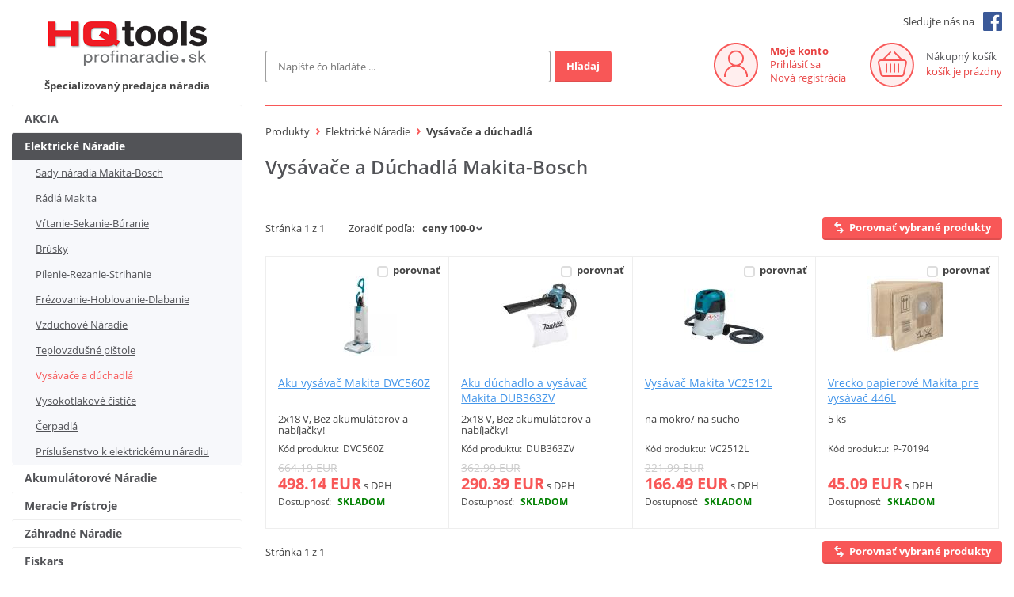

--- FILE ---
content_type: text/html; charset=utf-8
request_url: https://www.profinaradie.sk/hq-tools/1721-Vysavace-a-duchadla/
body_size: 6570
content:
<!DOCTYPE html PUBLIC "-//W3C//DTD XHTML 1.0 Strict//EN" "http://www.w3.org/TR/xhtml1/DTD/xhtml1-strict.dtd">
<html xmlns:xlink="http://www.w3.org/1999/xlink" lang="sk" xml:lang="sk">
  <head>
    <title>Elektrické náradie Makita. Elektrické náradie Bosch. Profinaradie.</title>
    <meta name="description" content="Profináradie – Náradie Bosch a Makita, Zahradné náradie Bosch, Gardena, Fiskars, Mikronáradie Proxxon, Dremel a Knipex, Čistiaca technika Kärcher. Príslušenstvo Bosch, Makita, Proxxon,  Dremel" />
    <meta name="keywords" content="náradie, náradie pre profesionálov, naradie pre domácnosti, BOSCH, Makita, STIHL, Viking, Gardena" />
    <meta name="robots" content="all,follow" />
    <meta http-equiv="Content-Type" content="text/html; charset=utf-8" />
    <meta name="viewport" content="width=device-width, initial-scale=1" />
    <meta name="author" content="Profinaradie.sk" />
    <meta http-equiv="x-dns-prefetch-control" content="on" />
    <link rel="stylesheet" href="/public/themes/fonts.css" type="text/css" media="all" />
    <link rel="stylesheet" href="/public/themes/normalize-7.0.min.css?v=9b7c136f1a04dcf584f0f9186bb2c9bbc69f20d2" type="text/css" media="all" />
    <link rel="stylesheet" href="https://cdnjs.cloudflare.com/ajax/libs/font-awesome/4.7.0/css/font-awesome.min.css" type="text/css" media="all" />
    <link rel="stylesheet" href="/public/assets/css/style.min.css?v=9b7c136f1a04dcf584f0f9186bb2c9bbc69f20d2" type="text/css" />
    <link rel="canonical" href="https://www.profinaradie.sk/hq-tools/1721-Vysavace-a-duchadla/" />
    <script type="text/javascript" data-osano="ESSENTIAL">
<!--
var WEBROOT = '';
var LANGROOT = '';
//-->
    </script>
    <script type="text/javascript" data-osano="ESSENTIAL">
                    window.dataLayer = window.dataLayer || [];
                    function gtag(){dataLayer.push(arguments);}
                    gtag('consent', 'default', {

                    'ad_storage': 'denied',

                    'ad_user_data': 'denied',

                    'ad_personalization': 'denied',

                    'analytics_storage': 'denied',

                    'functionality_storage': 'denied',

                    'personalization_storage': 'denied',

                    'security_storage': 'denied',

                    });

                </script>
    <script type="text/javascript" data-osano="ESSENTIAL">(function(w,d,s,l,i){w[l]=w[l]||[];w[l].push({'gtm.start':
                    new Date().getTime(),event:'gtm.js'});var f=d.getElementsByTagName(s)[0],
                    j=d.createElement(s),dl=l!='dataLayer'?'&amp;l='+l:'';j.async=true;j.src=
                    'https://www.googletagmanager.com/gtm.js?id='+i+dl;f.parentNode.insertBefore(j,f);
                    })(window,document,'script','dataLayer','GTM-WV4RJV8X');</script>
    <script src="https://cmp.osano.com/kCULPMWPcW/8402ab09-bff9-46d9-a59f-552e0986a491/osano.js"></script>
    <script src="/public/js/jquery-1.12.4.min.js" type="text/javascript" data-osano="ESSENTIAL"></script>
    <script data-osano="ESSENTIAL">
                    window.q = [];
                    window.$ = function(f) {
                        q.push(f)
                    }

                    var ExecuteFunctions;

                    function runJquery() {
                        if (window.$.each) { // Checks if JQuery is loaded
                            clearInterval(ExecuteFunctions); // Stops the interval
                            $.each(q,function(index,f) { // Loops stored functions
                                $(f); // Execute function
                            });
                        }
                    }

                    ExecuteFunctions = setInterval(runJquery, 200);
                </script>
    <script src="/public/js/jquery-migrate-1.4.1.min.js" type="text/javascript" data-osano="ESSENTIAL"></script>
  </head>
  <body>
    <noscript>
      <iframe data-osano="ESSENTIAL" src="https://www.googletagmanager.com/ns.html?id=GTM-WV4RJV8X" height="0" width="0" style="display:none;visibility:hidden"></iframe>
    </noscript>
    <div id="wrapper">
      <header id="header">
        <div class="container">
          <div class="header clearfix">
            <div class="header__logo">
              <a href="/" title="">
                <img src="/public/assets/img/logo.png" alt="Elektrické náradie Makita. Elektrické náradie Bosch. Profinaradie." />
              </a>
              <p class="slogan">Špecializovaný predajca náradia</p>
            </div>
            <div class="header__social">
              <a href="https://www.facebook.com/Profi-náradie-131550020243806/">
                <span>Sledujte nás na</span>
              </a>
            </div>
            <div class="header__separator"></div>
            <div class="header__search">
              <div class="search__form clearfix">
                <form autocomplete="off" action="/hq-tools/search/">
                  <div class="search__input">
                    <input class="form-control fulltextsearch hint" type="text" name="q" value="" placeholder="Napíšte čo hľadáte ..." />
                    <div class="search__hidden">
                      <div class="search__other">
                        <div class="form-group">
                          <label>Značka</label>
                          <div class="other__brands"><input type="checkbox" name="brand[]" value="6" id="brand-6" /> <label for="brand-6">MAKITA</label><br /><input type="checkbox" name="brand[]" value="48" id="brand-48" /> <label for="brand-48">Makita-Záhrada</label><br /><input type="checkbox" name="brand[]" value="16" id="brand-16" /> <label for="brand-16">Bosch Profi</label><br /><input type="checkbox" name="brand[]" value="18" id="brand-18" /> <label for="brand-18">Bosch</label><br /><input type="checkbox" name="brand[]" value="9" id="brand-9" /> <label for="brand-9">Gardena</label><br /><input type="checkbox" name="brand[]" value="33,35" id="brand-33" /> <label for="brand-33">Proxxon Industrial</label><br /><input type="checkbox" name="brand[]" value="12" id="brand-12" /> <label for="brand-12">KNIPEX </label><br /><input type="checkbox" name="brand[]" value="7" id="brand-7" /> <label for="brand-7">Stihl </label><br /><input type="checkbox" name="brand[]" value="13" id="brand-13" /> <label for="brand-13">Fiskars</label><br /><input type="checkbox" name="brand[]" value="31" id="brand-31" /> <label for="brand-31">CMT</label><br /></div>
                        </div>
                        <div class="form-group">
                          <label>Cena do</label>
                          <div class="other__price"><input type="text" class="form-control" name="pricemax" value="" /> EUR</div>
                        </div>
                        <div class="form-group">
                          <div class="other__checks">
                            <div class="custom_checkbox">
                              <input type="checkbox" name="isnew" value="1" id="quickSearchIsnew" class="custom_c" />
                              <label for="quickSearchIsnew" class="custom_l">novinka v ponuke</label>
                            </div>
                          </div>
                        </div>
                        <div class="form-group mb0">
                          <div class="other__button">
                            <button class="btn btn-primary">Vyhľadať</button>
                          </div>
                        </div>
                      </div>
                    </div>
                  </div>
                  <div class="search__btn">
                    <button class="btn btn-primary">Hľadaj</button>
                  </div>
                </form>
              </div>
            </div>
            <div class="header__toggler">
              <span class="bars">
                <img src="/public/assets/img/nav-bars.svg" />
              </span>
              <span class="close">
                <img src="/public/assets/img/nav-close.svg" />
              </span>
              <div class="header__toggler--text">Menu</div>
            </div>
            <div class="header__cart">
              <a class="clearfix" href="/eshop/cart/">
                <div class="title">Nákupný košík</div>
                <div class="empty">košík je prázdny</div>
              </a>
            </div>
            <div class="header__user">
              <a href="/club/auth/login/">Moje konto</a>
              <ul class="clearfix">
                <li>
                  <a href="/club/">
                    <strong>Moje konto</strong>
                  </a>
                </li>
                <li>
                  <a href="/club/auth/login/">Prihlásiť sa</a>
                </li>
                <li>
                  <a href="/club/registration/">Nová registrácia</a>
                </li>
              </ul>
            </div>
            <div class="header__menu">
              <div class="this__menu">
                <ul class="clearfix">
                  <li>
                    <a href="/hq-tools/6185-AKCIA/">
                      <span>AKCIA</span>
                    </a>
                  </li>
                  <li class="has-submenu active">
                    <a href="/hq-tools/1696-Elektricke-Naradie/">
                      <span>Elektrické Náradie</span>
                    </a>
                    <div class="submenu">
                      <ul class="clearfix">
                        <li>
                          <a href="/hq-tools/1719-Sady-naradia-Makita-Bosch/">
                            <span>Sady náradia Makita-Bosch</span>
                          </a>
                        </li>
                        <li>
                          <a href="/hq-tools/2731-Radia-Makita/">
                            <span>Rádiá Makita</span>
                          </a>
                        </li>
                        <li>
                          <a href="/hq-tools/1705-Vrtanie-Sekanie-Buranie/">
                            <span>Vŕtanie-Sekanie-Búranie</span>
                          </a>
                        </li>
                        <li>
                          <a href="/hq-tools/1709-Brusky/">
                            <span>Brúsky</span>
                          </a>
                        </li>
                        <li>
                          <a href="/hq-tools/1711-Pilenie-Rezanie-Strihanie/">
                            <span>Pílenie-Rezanie-Strihanie</span>
                          </a>
                        </li>
                        <li>
                          <a href="/hq-tools/1710-Frezovanie-Hoblovanie-Dlabanie/">
                            <span>Frézovanie-Hoblovanie-Dlabanie</span>
                          </a>
                        </li>
                        <li>
                          <a href="/hq-tools/1713-Vzduchove-Naradie/">
                            <span>Vzduchové Náradie</span>
                          </a>
                        </li>
                        <li>
                          <a href="/hq-tools/1714-Teplovzdusne-pistole/">
                            <span>Teplovzdušné pištole</span>
                          </a>
                        </li>
                        <li class="active">
                          <a href="/hq-tools/1721-Vysavace-a-duchadla/">
                            <span>Vysávače a dúchadlá</span>
                          </a>
                        </li>
                        <li>
                          <a href="/hq-tools/1720-Vysokotlakove-cistice/">
                            <span>Vysokotlakové čističe</span>
                          </a>
                        </li>
                        <li>
                          <a href="/hq-tools/6166-Cerpadla/">
                            <span>Čerpadlá</span>
                          </a>
                        </li>
                        <li>
                          <a href="/hq-tools/1722-Prislusenstvo-k-elektrickemu-naradiu/">
                            <span>Príslušenstvo k elektrickému náradiu</span>
                          </a>
                        </li>
                      </ul>
                    </div>
                  </li>
                  <li>
                    <a href="/hq-tools/6266-Akumulatorove-Naradie/">
                      <span>Akumulátorové Náradie</span>
                    </a>
                  </li>
                  <li>
                    <a href="/hq-tools/6279-Meracie-Pristroje/">
                      <span>Meracie Prístroje</span>
                    </a>
                  </li>
                  <li>
                    <a href="/hq-tools/106-Zahradne-Naradie/">
                      <span>Záhradné Náradie</span>
                    </a>
                  </li>
                  <li>
                    <a href="/hq-tools/1947-Fiskars/">
                      <span>Fiskars</span>
                    </a>
                  </li>
                  <li>
                    <a href="/hq-tools/605-STIHL/">
                      <span>STIHL</span>
                    </a>
                  </li>
                  <li>
                    <a href="/hq-tools/45-Klieste-KNIPEX/">
                      <span>Kliešte KNIPEX</span>
                    </a>
                  </li>
                  <li>
                    <a href="/hq-tools/751-PROXXON-Dielenske-naradie/">
                      <span>PROXXON - Dielenské náradie</span>
                    </a>
                  </li>
                  <li>
                    <a href="/hq-tools/750-PROXXON-DREMEL-Modelarske-mikro-naradie/">
                      <span>PROXXON - DREMEL Modelárske mikro náradie</span>
                    </a>
                  </li>
                  <li>
                    <a href="/hq-tools/869-CMT-Frezy-stopkove/">
                      <span>CMT Frézy stopkové</span>
                    </a>
                  </li>
                  <li>
                    <a href="/hq-tools/6267-Rucne-naradie/">
                      <span>Ručné náradie</span>
                    </a>
                  </li>
                  <li>
                    <a href="/hq-tools/6268-Prislusenstvo/">
                      <span>Príslušenstvo</span>
                    </a>
                  </li>
                </ul>
              </div>
            </div>
          </div>
        </div>
      </header>
      <div id="content">
        <div class="container">
          <div class="main clearfix">
            <div class="main__left">
              <div class="sidebar">
                <div class="sidebar__menu">
                  <div class="this__menu">
                    <ul class="clearfix">
                      <li>
                        <a href="/hq-tools/6185-AKCIA/">
                          <span>AKCIA</span>
                        </a>
                      </li>
                      <li class="has-submenu active">
                        <a href="/hq-tools/1696-Elektricke-Naradie/">
                          <span>Elektrické Náradie</span>
                        </a>
                        <div class="submenu">
                          <ul class="clearfix">
                            <li>
                              <a href="/hq-tools/1719-Sady-naradia-Makita-Bosch/">
                                <span>Sady náradia Makita-Bosch</span>
                              </a>
                            </li>
                            <li>
                              <a href="/hq-tools/2731-Radia-Makita/">
                                <span>Rádiá Makita</span>
                              </a>
                            </li>
                            <li>
                              <a href="/hq-tools/1705-Vrtanie-Sekanie-Buranie/">
                                <span>Vŕtanie-Sekanie-Búranie</span>
                              </a>
                            </li>
                            <li>
                              <a href="/hq-tools/1709-Brusky/">
                                <span>Brúsky</span>
                              </a>
                            </li>
                            <li>
                              <a href="/hq-tools/1711-Pilenie-Rezanie-Strihanie/">
                                <span>Pílenie-Rezanie-Strihanie</span>
                              </a>
                            </li>
                            <li>
                              <a href="/hq-tools/1710-Frezovanie-Hoblovanie-Dlabanie/">
                                <span>Frézovanie-Hoblovanie-Dlabanie</span>
                              </a>
                            </li>
                            <li>
                              <a href="/hq-tools/1713-Vzduchove-Naradie/">
                                <span>Vzduchové Náradie</span>
                              </a>
                            </li>
                            <li>
                              <a href="/hq-tools/1714-Teplovzdusne-pistole/">
                                <span>Teplovzdušné pištole</span>
                              </a>
                            </li>
                            <li class="active">
                              <a href="/hq-tools/1721-Vysavace-a-duchadla/">
                                <span>Vysávače a dúchadlá</span>
                              </a>
                            </li>
                            <li>
                              <a href="/hq-tools/1720-Vysokotlakove-cistice/">
                                <span>Vysokotlakové čističe</span>
                              </a>
                            </li>
                            <li>
                              <a href="/hq-tools/6166-Cerpadla/">
                                <span>Čerpadlá</span>
                              </a>
                            </li>
                            <li>
                              <a href="/hq-tools/1722-Prislusenstvo-k-elektrickemu-naradiu/">
                                <span>Príslušenstvo k elektrickému náradiu</span>
                              </a>
                            </li>
                          </ul>
                        </div>
                      </li>
                      <li>
                        <a href="/hq-tools/6266-Akumulatorove-Naradie/">
                          <span>Akumulátorové Náradie</span>
                        </a>
                      </li>
                      <li>
                        <a href="/hq-tools/6279-Meracie-Pristroje/">
                          <span>Meracie Prístroje</span>
                        </a>
                      </li>
                      <li>
                        <a href="/hq-tools/106-Zahradne-Naradie/">
                          <span>Záhradné Náradie</span>
                        </a>
                      </li>
                      <li>
                        <a href="/hq-tools/1947-Fiskars/">
                          <span>Fiskars</span>
                        </a>
                      </li>
                      <li>
                        <a href="/hq-tools/605-STIHL/">
                          <span>STIHL</span>
                        </a>
                      </li>
                      <li>
                        <a href="/hq-tools/45-Klieste-KNIPEX/">
                          <span>Kliešte KNIPEX</span>
                        </a>
                      </li>
                      <li>
                        <a href="/hq-tools/751-PROXXON-Dielenske-naradie/">
                          <span>PROXXON - Dielenské náradie</span>
                        </a>
                      </li>
                      <li>
                        <a href="/hq-tools/750-PROXXON-DREMEL-Modelarske-mikro-naradie/">
                          <span>PROXXON - DREMEL Modelárske mikro náradie</span>
                        </a>
                      </li>
                      <li>
                        <a href="/hq-tools/869-CMT-Frezy-stopkove/">
                          <span>CMT Frézy stopkové</span>
                        </a>
                      </li>
                      <li>
                        <a href="/hq-tools/6267-Rucne-naradie/">
                          <span>Ručné náradie</span>
                        </a>
                      </li>
                      <li>
                        <a href="/hq-tools/6268-Prislusenstvo/">
                          <span>Príslušenstvo</span>
                        </a>
                      </li>
                    </ul>
                  </div>
                </div>
                <div class="sidebar__content"><p style="text-align: center;">
	 </p>
<p style="text-align: center;">
	<img alt="" src="https://www.profinaradie.sk/public/media/0003/tatrapay.jpg" /></p>
<p style="text-align: center;">
	<img alt="" src="https://www.profinaradie.sk/public/media/0003/visa.jpg" /></p>
</div>
              </div>
            </div>
            <div class="main__right">
              <div class="content">
                <div class="breadcrumbs">
                  <ul class="clearfix">
                    <li>
                      <a href="/hq-tools/">Produkty</a>
                    </li>
                    <li>
                      <a href="/hq-tools/1696-Elektricke-Naradie/">Elektrické Náradie</a>
                    </li>
                    <li>
                      <a href="/hq-tools/1721-Vysavace-a-duchadla/">Vysávače a dúchadlá</a>
                    </li>
                  </ul>
                </div>
                <div class="products">
                  <div class="products__header">
                    <div class="products__title">
                      <h1>Vysávače a Dúchadlá Makita-Bosch</h1>
                    </div>
                    <div class="products__desc"></div>
                  </div>
                  <div id="products__block" class="products__block">
                    <div class="toolbar toolbar--top clearfix">
                      <div class="toolbar__info">Stránka 1 z 1</div>
                      <div class="toolbar__action toolbar__action--sort">
                        <label>Zoradiť podľa:</label>
                        <div class="select-wrapper">
                          <select name="sort" onchange="location.href='/hq-tools/1721-Vysavace-a-duchadla/?sort=' + this.value;">
                            <option value="name">názvu A-Z</option>
                            <option value="namedesc">názvu Z-A</option>
                            <option value="price">ceny 0-100</option>
                            <option value="pricedesc" selected="selected">ceny 100-0</option>
                          </select>
                        </div>
                      </div>
                      <div class="toolbar__compare">
                        <a class="btn btn-primary btn-sm" title="Označte produkty na porovnanie" href="/hq-tools/compare/">Porovnať vybrané produkty</a>
                      </div>
                    </div>
                    <div class="products__list clearfix">
                      <div class="products__item">
                        <div class="product-sm">
                          <div class="product-sm__compare">
                            <div class="custom_checkbox">
                              <input type="checkbox" id="chbx_compare_id1" name="id[]" value="25452" class="chbx-compare custom_c" />
                              <label for="chbx_compare_id1" class="custom_l">porovnať</label>
                            </div>
                          </div>
                          <div class="product-sm__img">
                            <a class="tooltip" data-action="image-overview" data-params="{&quot;src&quot; : &quot;/imagehandler/catalog-main/./Aku_vysavac_Makita_DVC560Z.jpg&quot;, &quot;alt&quot; : &quot;Aku vysávač Makita DVC560Z&quot;}" title="Aku vysávač Makita DVC560Z" href="/aku-vysavac-makita-dvc560z/">
                              <img alt="[Aku vysávač Makita DVC560Z]" src="/imagehandler/catalog-list/./Aku_vysavac_Makita_DVC560Z.jpg" />
                            </a>
                          </div>
                          <div class="product-sm__name">
                            <h2>
                              <a title="Aku vysávač Makita DVC560Z" href="/aku-vysavac-makita-dvc560z/">Aku vysávač Makita DVC560Z</a>
                            </h2>
                          </div>
                          <div class="product-sm__desc">2x18 V, Bez akumulátorov a nabíjačky!</div>
                          <div class="product-sm__ordernr"><label>Kód produktu:</label>DVC560Z</div>
                          <div class="product-sm__info">
                            <div class="product-sm__prices">
                              <div class="product-sm__price product-sm__price--old">
                                <span class="price">664.19 EUR</span>
                              </div>
                              <div class="product-sm__price product-sm__price--unit"><span class="price">498.14 EUR</span> s DPH</div>
                            </div>
                            <div class="product-sm__delivery">
                              <label>Dostupnosť:</label>
                              <span class="available">SKLADOM</span>
                            </div>
                          </div>
                          <div class="product-sm__actions">
                            <ul class="clearfix">
                              <li class="product-sm__action product-sm__action--buy">
                                <a href="/eshop/cart/add/?goodId=30459&amp;goodPcs=1">
                                  <span>Objednať</span>
                                </a>
                              </li>
                              <li class="product-sm__action product-sm__action--detail">
                                <a class="productInfo" title="Aku vysávač Makita DVC560Z" href="/aku-vysavac-makita-dvc560z/">
                                  <span>Viac info</span>
                                </a>
                              </li>
                            </ul>
                          </div>
                        </div>
                      </div>
                      <div class="products__item">
                        <div class="product-sm">
                          <div class="product-sm__compare">
                            <div class="custom_checkbox">
                              <input type="checkbox" id="chbx_compare_id2" name="id[]" value="25077" class="chbx-compare custom_c" />
                              <label for="chbx_compare_id2" class="custom_l">porovnať</label>
                            </div>
                          </div>
                          <div class="product-sm__img">
                            <a class="tooltip" data-action="image-overview" data-params="{&quot;src&quot; : &quot;/imagehandler/catalog-main/./Aku_duchadlo_a_vysavac_Makita_DUB363ZV_.jpg&quot;, &quot;alt&quot; : &quot;Aku dúchadlo a vysávač Makita DUB363ZV &quot;}" title="Aku dúchadlo a vysávač Makita DUB363ZV " href="/aku-duchadlo-a-vysavac-makita-dub363zv/">
                              <img alt="[Aku dúchadlo a vysávač Makita DUB363ZV ]" src="/imagehandler/catalog-list/./Aku_duchadlo_a_vysavac_Makita_DUB363ZV_.jpg" />
                            </a>
                          </div>
                          <div class="product-sm__name">
                            <h2>
                              <a title="Aku dúchadlo a vysávač Makita DUB363ZV " href="/aku-duchadlo-a-vysavac-makita-dub363zv/">Aku dúchadlo a vysávač Makita DUB363ZV </a>
                            </h2>
                          </div>
                          <div class="product-sm__desc">2x18 V, Bez akumulátorov a nabíjačky!</div>
                          <div class="product-sm__ordernr"><label>Kód produktu:</label>DUB363ZV</div>
                          <div class="product-sm__info">
                            <div class="product-sm__prices">
                              <div class="product-sm__price product-sm__price--old">
                                <span class="price">362.99 EUR</span>
                              </div>
                              <div class="product-sm__price product-sm__price--unit"><span class="price">290.39 EUR</span> s DPH</div>
                            </div>
                            <div class="product-sm__delivery">
                              <label>Dostupnosť:</label>
                              <span class="available">SKLADOM</span>
                            </div>
                          </div>
                          <div class="product-sm__actions">
                            <ul class="clearfix">
                              <li class="product-sm__action product-sm__action--buy">
                                <a href="/eshop/cart/add/?goodId=30124&amp;goodPcs=1">
                                  <span>Objednať</span>
                                </a>
                              </li>
                              <li class="product-sm__action product-sm__action--detail">
                                <a class="productInfo" title="Aku dúchadlo a vysávač Makita DUB363ZV " href="/aku-duchadlo-a-vysavac-makita-dub363zv/">
                                  <span>Viac info</span>
                                </a>
                              </li>
                            </ul>
                          </div>
                        </div>
                      </div>
                      <div class="products__item">
                        <div class="product-sm">
                          <div class="product-sm__compare">
                            <div class="custom_checkbox">
                              <input type="checkbox" id="chbx_compare_id3" name="id[]" value="12313" class="chbx-compare custom_c" />
                              <label for="chbx_compare_id3" class="custom_l">porovnať</label>
                            </div>
                          </div>
                          <div class="product-sm__img">
                            <a class="tooltip" data-action="image-overview" data-params="{&quot;src&quot; : &quot;/imagehandler/catalog-main/./Vysavac_Makita_VC2512L.jpg&quot;, &quot;alt&quot; : &quot;Vysávač Makita VC2512L&quot;}" title="Vysávač Makita VC2512L" href="/vysavac-makita-vc2512l/">
                              <img alt="[Vysávač Makita VC2512L]" src="/imagehandler/catalog-list/./Vysavac_Makita_VC2512L.jpg" />
                            </a>
                          </div>
                          <div class="product-sm__name">
                            <h2>
                              <a title="Vysávač Makita VC2512L" href="/vysavac-makita-vc2512l/">Vysávač Makita VC2512L</a>
                            </h2>
                          </div>
                          <div class="product-sm__desc">na mokro/ na sucho</div>
                          <div class="product-sm__ordernr"><label>Kód produktu:</label>VC2512L</div>
                          <div class="product-sm__info">
                            <div class="product-sm__prices">
                              <div class="product-sm__price product-sm__price--old">
                                <span class="price">221.99 EUR</span>
                              </div>
                              <div class="product-sm__price product-sm__price--unit"><span class="price">166.49 EUR</span> s DPH</div>
                            </div>
                            <div class="product-sm__delivery">
                              <label>Dostupnosť:</label>
                              <span class="available">SKLADOM</span>
                            </div>
                          </div>
                          <div class="product-sm__actions">
                            <ul class="clearfix">
                              <li class="product-sm__action product-sm__action--buy">
                                <a href="/eshop/cart/add/?goodId=17691&amp;goodPcs=1">
                                  <span>Objednať</span>
                                </a>
                              </li>
                              <li class="product-sm__action product-sm__action--detail">
                                <a class="productInfo" title="Vysávač Makita VC2512L" href="/vysavac-makita-vc2512l/">
                                  <span>Viac info</span>
                                </a>
                              </li>
                            </ul>
                          </div>
                        </div>
                      </div>
                      <div class="products__item">
                        <div class="product-sm">
                          <div class="product-sm__compare">
                            <div class="custom_checkbox">
                              <input type="checkbox" id="chbx_compare_id4" name="id[]" value="24475" class="chbx-compare custom_c" />
                              <label for="chbx_compare_id4" class="custom_l">porovnať</label>
                            </div>
                          </div>
                          <div class="product-sm__img">
                            <a class="tooltip" data-action="image-overview" data-params="{&quot;src&quot; : &quot;/imagehandler/catalog-main/./Vrecko_papierove_Makita_pre_vysavac_446L.jpg&quot;, &quot;alt&quot; : &quot;Vrecko papierové Makita pre vysávač 446L&quot;}" title="Vrecko papierové Makita pre vysávač 446L" href="/vrecko-papierove-makita-pre-vysavac-446l/">
                              <img alt="[Vrecko papierové Makita pre vysávač 446L]" src="/imagehandler/catalog-list/./Vrecko_papierove_Makita_pre_vysavac_446L.jpg" />
                            </a>
                          </div>
                          <div class="product-sm__name">
                            <h2>
                              <a title="Vrecko papierové Makita pre vysávač 446L" href="/vrecko-papierove-makita-pre-vysavac-446l/">Vrecko papierové Makita pre vysávač 446L</a>
                            </h2>
                          </div>
                          <div class="product-sm__desc">5 ks </div>
                          <div class="product-sm__ordernr"><label>Kód produktu:</label>P-70194</div>
                          <div class="product-sm__info">
                            <div class="product-sm__prices">
                              <div class="product-sm__price product-sm__price--unit"><span class="price">45.09 EUR</span> s DPH</div>
                            </div>
                            <div class="product-sm__delivery">
                              <label>Dostupnosť:</label>
                              <span class="available">SKLADOM</span>
                            </div>
                          </div>
                          <div class="product-sm__actions">
                            <ul class="clearfix">
                              <li class="product-sm__action product-sm__action--buy">
                                <a href="/eshop/cart/add/?goodId=29585&amp;goodPcs=1">
                                  <span>Objednať</span>
                                </a>
                              </li>
                              <li class="product-sm__action product-sm__action--detail">
                                <a class="productInfo" title="Vrecko papierové Makita pre vysávač 446L" href="/vrecko-papierove-makita-pre-vysavac-446l/">
                                  <span>Viac info</span>
                                </a>
                              </li>
                            </ul>
                          </div>
                        </div>
                      </div>
                    </div>
                    <div class="toolbar toolbar--bottom clearfix">
                      <div class="toolbar__info">Stránka 1 z 1</div>
                      <div class="toolbar__compare">
                        <a class="btn btn-primary btn-sm" title="Označte produkty na porovnanie" href="/hq-tools/compare/">Porovnať vybrané produkty</a>
                      </div>
                      <div class="toolbar__action toolbar__action--page">
                        <div class="pager-list">
                          <ul class="clearfix"></ul>
                        </div>
                      </div>
                    </div>
                  </div>
                </div>
              </div>
            </div>
          </div>
        </div>
      </div>
      <footer id="footer">
        <div class="footer__top">
          <div class="container">
            <div class="row">
              <div class="col-lg-3 col-md-6">
                <div class="footer__column footer__column--help">
                  <div class="column__title">
                    <h4>Potrebujete pomoc?<svg class="svg-icon open"><use xlink:href="/public/assets/img/symbol-defs.svg#icon-plus--002"></use></svg><svg class="svg-icon close"><use xlink:href="/public/assets/img/symbol-defs.svg#icon-minus--001"></use></svg></h4>
                  </div>
                  <div class="column__list">
                    <ul class="clearfix">
                      <li>
                        <a href="/pomoc/ako-nakupovat/">Ako nakupovať</a>
                      </li>
                      <li>
                        <a href="/pomoc/ako-sa-registrovat/">Ako sa registrovať</a>
                      </li>
                    </ul>
                  </div>
                </div>
              </div>
              <div class="col-lg-3 col-md-6">
                <div class="footer__column footer__column--account">
                  <div class="column__title">
                    <h4>Vaše konto<svg class="svg-icon open"><use xlink:href="/public/assets/img/symbol-defs.svg#icon-plus--002"></use></svg><svg class="svg-icon close"><use xlink:href="/public/assets/img/symbol-defs.svg#icon-minus--001"></use></svg></h4>
                  </div>
                  <div class="column__list">
                    <ul class="clearfix">
                      <li>
                        <a href="/club/registration/">Nová registrácia</a>
                      </li>
                      <li>
                        <a href="/club/registration/advantages/">Prečo sa registrovať</a>
                      </li>
                      <li>
                        <a href="/club/registration/lostpassword/">Zabudli ste heslo</a>
                      </li>
                    </ul>
                  </div>
                </div>
              </div>
              <div class="col-xs-12 visible-md"></div>
              <div class="col-lg-3 col-md-6">
                <div class="footer__column footer__column--about-us">
                  <div class="column__title">
                    <h4>O nás<svg class="svg-icon open"><use xlink:href="/public/assets/img/symbol-defs.svg#icon-plus--002"></use></svg><svg class="svg-icon close"><use xlink:href="/public/assets/img/symbol-defs.svg#icon-minus--001"></use></svg></h4>
                  </div>
                  <div class="column__list">
                    <ul class="clearfix">
                      <li>
                        <a href="/prevadzkovatel/">O našej spoločnosti</a>
                      </li>
                      <li>
                        <a href="/sluzby/">Doplnkové služby</a>
                      </li>
                      <li>
                        <a href="/obchodne-podmienky/">Obchodné podmienky</a>
                      </li>
                      <li>
                        <a href="/splatkovy-system/">Splátkový systém</a>
                      </li>
                      <li>
                        <a href="/kontakt/">Kontakt</a>
                      </li>
                      <li>
                        <a href="/letaky-na-stiahnutie/">Letáky na stiahnutie</a>
                      </li>
                      <li>
                        <a href="/spracovanie-osobnych-udajov/">GDPR-Informácie o spracovaní osobných údajov HQ Tools, spol. s r. o.</a>
                      </li>
                      <li>
                        <a href="/cookies/">Cookies</a>
                      </li>
                    </ul>
                  </div>
                </div>
              </div>
              <div class="col-lg-3 col-md-12">
                <div class="footer__column footer__column--infocentrum clearfix">
                  <div class="footer__infocentrum"><h4>
	Infocentrum</h4>
<p>
	<span style="font-size:14px;"><strong>02/659 35 854</strong></span></p>
<p>
	<a href="tel:0911 167 658" style="box-sizing: border-box; outline: 0px; color: rgb(0, 0, 0); font-family: &quot;Open Sans&quot;, sans-serif; font-size: 13px;">0911 167 658</a></p>
<p>
	Po-Pia od 07:30 do 16:00</p>
<p>
	Email: <a href="mailto:info@profinaradie.sk">info@profinaradie.sk</a></p></div>
                </div>
              </div>
            </div>
          </div>
        </div>
        <div class="footer__bottom">
          <div class="container">
            <div class="row">
              <div class="col-lg-6 col-sm-12">
                <div class="footer__copyright"><p>
	2009-2017 © <strong>Profi-Náradie e-shop.</strong> Všetky práva vyhradené.<br />
	Obsah www stránky je možné používať len v súlade s obchodnými podmienkami spoločnosti.</p>
</div>
              </div>
              <div class="col-lg-6 col-sm-12">
                <div class="footer__author">
                  <p><a href="http://www.bart.sk/">webdesign</a> © <a href="http://www.bart.sk/" title="Tvorba web stránok">bart.sk</a></p>
                </div>
              </div>
            </div>
          </div>
        </div>
      </footer>
    </div>
    <script src="/public/js/owl-carousel-2.2.1.min.js" type="text/javascript" data-osano="ESSENTIAL"></script>
    <script src="/public/js/magnific-popup.min.js" type="text/javascript" data-osano="ESSENTIAL"></script>
    <script src="/public/js/ui.js?v=9b7c136f1a04dcf584f0f9186bb2c9bbc69f20d2" type="text/javascript" data-osano="ESSENTIAL"></script>
    <script src="/public/assets/js/main.min.js?v=9b7c136f1a04dcf584f0f9186bb2c9bbc69f20d2" type="text/javascript" data-osano="ESSENTIAL"></script>
    <script src="/public/assets/js/svgxuse.min.js" type="text/javascript" data-osano="ESSENTIAL"></script>
    <script type="text/javascript" data-osano="ESSENTIAL" src="/public/assets/js/modules/products.js?v=9b7c136f1a04dcf584f0f9186bb2c9bbc69f20d2"></script>
  </body>
  <link rel="stylesheet" href="/public/themes/owl-carousel-2.2.1.min.css?v=9b7c136f1a04dcf584f0f9186bb2c9bbc69f20d2" type="text/css" media="all" />
  <link rel="stylesheet" href="/public/themes/magnific-popup-1.1.0.min.css?v=9b7c136f1a04dcf584f0f9186bb2c9bbc69f20d2" type="text/css" media="all" />
  <link rel="stylesheet" type="text/css" href="/public/assets/css/modules/products.css?v=9b7c136f1a04dcf584f0f9186bb2c9bbc69f20d2" media="all" />
</html>


--- FILE ---
content_type: text/css
request_url: https://www.profinaradie.sk/public/assets/css/style.min.css?v=9b7c136f1a04dcf584f0f9186bb2c9bbc69f20d2
body_size: 9728
content:
/*** START bootstrap ***/*{-webkit-box-sizing:border-box;-moz-box-sizing:border-box;box-sizing:border-box;outline:0}*:before,*:after{-webkit-box-sizing:border-box;-moz-box-sizing:border-box;box-sizing:border-box}html,body{color:#444;font-family:'Open Sans',sans-serif;font-size:13px;font-weight:400}input,button,select,textarea{font-family:inherit;font-size:inherit;line-height:inherit}a{color:#e84242;text-decoration:underline}a:hover,a:focus{color:#000;text-decoration:underline}img{border:0;max-width:100%;height:auto;vertical-align:top}h1,h2,h3,h4,h5,h6{font-family:inherit;font-weight:500;line-height:1.1;color:inherit}h1,h2,h3{margin-top:20px;margin-bottom:10px}h4,h5,h6{margin-top:10px;margin-bottom:10px}h1{font-size:36px}h2{font-size:30px}h3{font-size:24px}h4{font-size:18px}h5{font-size:14px}h6{font-size:12px}p{margin:0 0 10px}ul,ol{margin-top:0;margin-bottom:10px}ul ul,ol ul,ul ol,ol ol{margin-bottom:0}.list-unstyled{padding-left:0;list-style:none}.list-inline{padding-left:0;margin-left:-5px;list-style:none}.list-inline>li{display:inline-block;padding-right:5px;padding-left:5px}dl{margin-top:0;margin-bottom:20px}dt,dd{line-height:1.42857143}dt{font-weight:bold}dd{margin-left:0}hr{margin-top:20px;margin-bottom:20px;border:0;border-top:2px solid #e9e9e9}.pull-right{float:right!important}.pull-left{float:left!important}.hidden{display:none!important}.text-danger{color:#e84242}.text-success{color:#74cd76}table{background-color:transparent;border-spacing:0;border-collapse:collapse}caption{padding-top:8px;padding-bottom:8px;color:#777;text-align:left}th{text-align:left}.table{width:100%;max-width:100%;margin-bottom:20px}.table>thead>tr>th,.table>tbody>tr>th,.table>tfoot>tr>th,.table>thead>tr>td,.table>tbody>tr>td,.table>tfoot>tr>td{padding:8px;line-height:1.42857143;vertical-align:top;border-top:1px solid #ddd}.table>thead>tr>th{vertical-align:bottom;border-bottom:2px solid #ddd}.table>caption+thead>tr:first-child>th,.table>colgroup+thead>tr:first-child>th,.table>thead:first-child>tr:first-child>th,.table>caption+thead>tr:first-child>td,.table>colgroup+thead>tr:first-child>td,.table>thead:first-child>tr:first-child>td{border-top:0}.table>tbody+tbody{border-top:2px solid #ddd}.table .table{background-color:#fff}.table-condensed>thead>tr>th,.table-condensed>tbody>tr>th,.table-condensed>tfoot>tr>th,.table-condensed>thead>tr>td,.table-condensed>tbody>tr>td,.table-condensed>tfoot>tr>td{padding:5px}.table-bordered{border:1px solid #ddd}.table-bordered>thead>tr>th,.table-bordered>tbody>tr>th,.table-bordered>tfoot>tr>th,.table-bordered>thead>tr>td,.table-bordered>tbody>tr>td,.table-bordered>tfoot>tr>td{border:1px solid #ddd}.table-bordered>thead>tr>th,.table-bordered>thead>tr>td{border-bottom-width:2px}.table-striped>tbody>tr:nth-of-type(odd){background-color:#f9f9f9}.table-hover>tbody>tr:hover{background-color:#f5f5f5}label{display:inline-block;max-width:100%;margin-bottom:5px;font-weight:700}input[type=checkbox],input[type=radio]{margin:1px 0 0;margin-top:1px\9;line-height:normal}.radio,.checkbox{position:relative;display:block;margin-top:10px;margin-bottom:10px}.radio label,.checkbox label{min-height:20px;padding-left:20px;margin-bottom:0;font-weight:normal;cursor:pointer}.radio input[type=radio],.radio-inline input[type=radio],.checkbox input[type=checkbox],.checkbox-inline input[type=checkbox]{position:absolute;margin-top:4px \9;margin-left:-20px}.radio+.radio,.checkbox+.checkbox{margin-top:-5px}.radio-inline,.checkbox-inline{position:relative;display:inline-block;padding-left:20px;margin-bottom:0;font-weight:normal;vertical-align:middle;cursor:pointer}.radio-inline+.radio-inline,.checkbox-inline+.checkbox-inline{margin-top:0;margin-left:10px}input[type=radio][disabled],input[type=checkbox][disabled],input[type=radio].disabled,input[type=checkbox].disabled,fieldset[disabled] input[type=radio],fieldset[disabled] input[type=checkbox]{cursor:not-allowed}.radio-inline.disabled,.checkbox-inline.disabled,fieldset[disabled] .radio-inline,fieldset[disabled] .checkbox-inline{cursor:not-allowed}.radio.disabled label,.checkbox.disabled label,fieldset[disabled] .radio label,fieldset[disabled] .checkbox label{cursor:not-allowed}.container{padding-right:15px;padding-left:15px;margin:0 auto;max-width:1300px}.row{margin-right:-15px;margin-left:-15px}.clearfix::before,.clearfix::after,.container::before,.container::after,.row::before,.row::after,.form-horizontal .form-group::before,.form-horizontal .form-group::after{display:table;content:" "}.clearfix::after,.container::after,.row::after,.form-horizontal .form-group::after{clear:both}.col-xs-1,.col-sm-1,.col-md-1,.col-lg-1,.col-xs-2,.col-sm-2,.col-md-2,.col-lg-2,.col-xs-3,.col-sm-3,.col-md-3,.col-lg-3,.col-xs-4,.col-sm-4,.col-md-4,.col-lg-4,.col-xs-5,.col-sm-5,.col-md-5,.col-lg-5,.col-xs-6,.col-sm-6,.col-md-6,.col-lg-6,.col-xs-7,.col-sm-7,.col-md-7,.col-lg-7,.col-xs-8,.col-sm-8,.col-md-8,.col-lg-8,.col-xs-9,.col-sm-9,.col-md-9,.col-lg-9,.col-xs-10,.col-sm-10,.col-md-10,.col-lg-10,.col-xs-11,.col-sm-11,.col-md-11,.col-lg-11,.col-xs-12,.col-sm-12,.col-md-12,.col-lg-12{position:relative;min-height:1px;padding-right:15px;padding-left:15px}.col-xs-1,.col-xs-2,.col-xs-3,.col-xs-4,.col-xs-5,.col-xs-6,.col-xs-7,.col-xs-8,.col-xs-9,.col-xs-10,.col-xs-11,.col-xs-12{float:left}.col-xs-12{width:100%}.col-xs-11{width:91.66666667%}.col-xs-10{width:83.33333333%}.col-xs-9{width:75%}.col-xs-8{width:66.66666667%}.col-xs-7{width:58.33333333%}.col-xs-6{width:50%}.col-xs-5{width:41.66666667%}.col-xs-4{width:33.33333333%}.col-xs-3{width:25%}.col-xs-2{width:16.66666667%}.col-xs-1{width:8.33333333%}.col-xs-offset-12{margin-left:100%}.col-xs-offset-11{margin-left:91.66666667%}.col-xs-offset-10{margin-left:83.33333333%}.col-xs-offset-9{margin-left:75%}.col-xs-offset-8{margin-left:66.66666667%}.col-xs-offset-7{margin-left:58.33333333%}.col-xs-offset-6{margin-left:50%}.col-xs-offset-5{margin-left:41.66666667%}.col-xs-offset-4{margin-left:33.33333333%}.col-xs-offset-3{margin-left:25%}.col-xs-offset-2{margin-left:16.66666667%}.col-xs-offset-1{margin-left:8.33333333%}.col-xs-offset-0{margin-left:0}@media (min-width:391px){.col-sm-1,.col-sm-2,.col-sm-3,.col-sm-4,.col-sm-5,.col-sm-6,.col-sm-7,.col-sm-8,.col-sm-9,.col-sm-10,.col-sm-11,.col-sm-12{float:left}.col-sm-12{width:100%}.col-sm-11{width:91.66666667%}.col-sm-10{width:83.33333333%}.col-sm-9{width:75%}.col-sm-8{width:66.66666667%}.col-sm-7{width:58.33333333%}.col-sm-6{width:50%}.col-sm-5{width:41.66666667%}.col-sm-4{width:33.33333333%}.col-sm-3{width:25%}.col-sm-2{width:16.66666667%}.col-sm-1{width:8.33333333%}.col-sm-offset-12{margin-left:100%}.col-sm-offset-11{margin-left:91.66666667%}.col-sm-offset-10{margin-left:83.33333333%}.col-sm-offset-9{margin-left:75%}.col-sm-offset-8{margin-left:66.66666667%}.col-sm-offset-7{margin-left:58.33333333%}.col-sm-offset-6{margin-left:50%}.col-sm-offset-5{margin-left:41.66666667%}.col-sm-offset-4{margin-left:33.33333333%}.col-sm-offset-3{margin-left:25%}.col-sm-offset-2{margin-left:16.66666667%}.col-sm-offset-1{margin-left:8.33333333%}.col-sm-offset-0{margin-left:0}}@media (min-width:469px){.col-md-1,.col-md-2,.col-md-3,.col-md-4,.col-md-5,.col-md-6,.col-md-7,.col-md-8,.col-md-9,.col-md-10,.col-md-11,.col-md-12{float:left}.col-md-12{width:100%}.col-md-11{width:91.66666667%}.col-md-10{width:83.33333333%}.col-md-9{width:75%}.col-md-8{width:66.66666667%}.col-md-7{width:58.33333333%}.col-md-6{width:50%}.col-md-5{width:41.66666667%}.col-md-4{width:33.33333333%}.col-md-3{width:25%}.col-md-2{width:16.66666667%}.col-md-1{width:8.33333333%}.col-md-offset-12{margin-left:100%}.col-md-offset-11{margin-left:91.66666667%}.col-md-offset-10{margin-left:83.33333333%}.col-md-offset-9{margin-left:75%}.col-md-offset-8{margin-left:66.66666667%}.col-md-offset-7{margin-left:58.33333333%}.col-md-offset-6{margin-left:50%}.col-md-offset-5{margin-left:41.66666667%}.col-md-offset-4{margin-left:33.33333333%}.col-md-offset-3{margin-left:25%}.col-md-offset-2{margin-left:16.66666667%}.col-md-offset-1{margin-left:8.33333333%}.col-md-offset-0{margin-left:0}}@media (min-width:769px){.col-lg-1,.col-lg-2,.col-lg-3,.col-lg-4,.col-lg-5,.col-lg-6,.col-lg-7,.col-lg-8,.col-lg-9,.col-lg-10,.col-lg-11,.col-lg-12{float:left}.col-lg-12{width:100%}.col-lg-11{width:91.66666667%}.col-lg-10{width:83.33333333%}.col-lg-9{width:75%}.col-lg-8{width:66.66666667%}.col-lg-7{width:58.33333333%}.col-lg-6{width:50%}.col-lg-5{width:41.66666667%}.col-lg-4{width:33.33333333%}.col-lg-3{width:25%}.col-lg-2{width:16.66666667%}.col-lg-1{width:8.33333333%}.col-lg-offset-12{margin-left:100%}.col-lg-offset-11{margin-left:91.66666667%}.col-lg-offset-10{margin-left:83.33333333%}.col-lg-offset-9{margin-left:75%}.col-lg-offset-8{margin-left:66.66666667%}.col-lg-offset-7{margin-left:58.33333333%}.col-lg-offset-6{margin-left:50%}.col-lg-offset-5{margin-left:41.66666667%}.col-lg-offset-4{margin-left:33.33333333%}.col-lg-offset-3{margin-left:25%}.col-lg-offset-2{margin-left:16.66666667%}.col-lg-offset-1{margin-left:8.33333333%}.col-lg-offset-0{margin-left:0}}@-ms-viewport{width:device-width}.visible-xs,.visible-sm,.visible-md,.visible-lg{display:none!important}@media (max-width:320px){.visible-xs{display:block!important}}@media (min-width:391px) and (max-width:468px){.visible-sm{display:block!important}}@media (min-width:469px) and (max-width:768px){.visible-md{display:block!important}}@media (min-width:769px){.visible-lg{display:block!important}}@media (max-width:320px){.hidden-xs{display:none!important}}@media (min-width:391px) and (max-width:468px){.hidden-sm{display:none!important}}@media (min-width:469px) and (max-width:768px){.hidden-md{display:none!important}}@media (min-width:769px){.hidden-lg{display:none!important}}.text-left{text-align:left!important}.text-right{text-align:right!important}.text-center{text-align:center!important}.text-lowercase{text-transform:lowercase}.text-uppercase{text-transform:uppercase}.text-capitalize{text-transform:capitalize}.text-muted{color:#777}.font-bold{font-weight:700!important}@media (min-width:576px){.text-sm-left{text-align:left!important}.text-sm-right{text-align:right!important}.text-sm-center{text-align:center!important}}@media (min-width:768px){.text-md-left{text-align:left!important}.text-md-right{text-align:right!important}.text-md-center{text-align:center!important}}@media (min-width:992px){.text-lg-left{text-align:left!important}.text-lg-right{text-align:right!important}.text-lg-center{text-align:center!important}}@media (min-width:1200px){.text-xl-left{text-align:left!important}.text-xl-right{text-align:right!important}.text-xl-center{text-align:center!important}}.form-control{display:block;width:100%}.form-horizontal .form-group{margin-right:-15px;margin-left:-15px}@media (min-width:768px){.form-horizontal .control-label{padding-top:7px;margin-bottom:0;text-align:right}}.form-group{margin-bottom:15px}textarea.form-control{height:auto}.pr15{padding-right:15px!important}.mb0{margin-bottom:0!important}.mb10{margin-bottom:10px!important}.pt10{padding-top:10px!important}.pt15{padding-top:15px!important}.pt30{padding-top:30px!important}.pb10{padding-bottom:10px!important}.pb15{padding-bottom:15px!important}.btn{display:inline-block;padding:6px 12px;margin-bottom:0;font-size:14px;font-weight:normal;line-height:1.42857143;text-align:center;white-space:nowrap;vertical-align:middle;-ms-touch-action:manipulation;touch-action:manipulation;cursor:pointer;-webkit-user-select:none;-moz-user-select:none;-ms-user-select:none;user-select:none;background-image:none;border:1px solid transparent;border-radius:0}.btn-block{display:block;width:100%}.btn-block+.btn-block{margin-top:5px}input[type=submit].btn-block,input[type=reset].btn-block,input[type=button].btn-block{width:100%}.form-control{display:block;width:100%;color:#000;background-color:#fff;background-image:none;border:0;padding:0 15px;border:1px solid rgba(119,119,119,.7);-webkit-border-radius:3px;-moz-border-radius:3px;border-radius:3px;height:40px;line-height:38px}input[type=text],input[type=password],input[type=email],input[type=submit]{box-shadow:none!important;-webkit-appearance:none}.form-control:focus{outline:0}.btn-primary{text-align:center;background-color:#f85757;height:40px;line-height:38px;border-radius:4px;border:0;padding:0 15px;color:#fff;font-size:13px;text-decoration:none;font-weight:700;border-bottom:2px solid #df4e4e}.btn-primary:hover{background:#cf3a3a;color:#fff;text-decoration:none}.btn-danger{text-align:center;background-color:#f85757;height:40px;line-height:38px;border-radius:4px;border:0;padding:0 15px;color:#fff;font-size:13px;text-decoration:none;font-weight:700;border-bottom:2px solid #df4e4e}.btn-danger:hover{background:#cf3a3a;color:#fff;text-decoration:none}.btn-success{text-align:center;background-color:#f85757;height:40px;line-height:38px;border-radius:4px;border:0;padding:0 15px;color:#fff;font-size:13px;text-decoration:none;font-weight:700;border-bottom:2px solid #df4e4e}.btn-success:hover{background:#cf3a3a;color:#fff;text-decoration:none}.btn-default{text-align:center;background-color:#f7f8fb;height:40px;line-height:38px;border-radius:4px;border:0;padding:0 15px;color:#000;font-size:13px;text-decoration:none;font-weight:700;border-bottom:2px solid #eff1f7}.btn-default:hover{background:#eff1f7;color:#000;text-decoration:none}.btn-info{text-align:center;background-color:#f85757;height:40px;line-height:38px;border-radius:4px;border:0;padding:0 15px;color:#fff;font-size:13px;text-decoration:none;font-weight:700;border-bottom:2px solid #df4e4e}.btn-info:hover{background:#cf3a3a;color:#fff;text-decoration:none}.btn-sm{height:29px;line-height:27px;padding:0 14px;font-size:13px}.caret{display:inline-block;width:0;height:0;margin-left:2px;vertical-align:middle;border-top:4px dashed;border-top:4px solid \9;border-right:4px solid transparent;border-left:4px solid transparent}.dropdown{position:relative}.dropdown-toggle:focus{outline:0}.dropdown-menu{position:absolute;top:100%;left:0;z-index:1000;display:none;float:left;min-width:160px;padding:5px 0;margin:2px 0 0;font-size:14px;text-align:left;list-style:none;background-color:#fff;-webkit-background-clip:padding-box;background-clip:padding-box;border:1px solid #ccc;border:1px solid rgba(0,0,0,.15);border-radius:4px;-webkit-box-shadow:0 6px 12px rgba(0,0,0,.175);box-shadow:0 6px 12px rgba(0,0,0,.175)}.dropdown-menu::before{position:absolute;top:-7px;left:9px;display:inline-block;border-right:7px solid transparent;border-bottom:7px solid #ccc;border-left:7px solid transparent;border-bottom-color:rgba(0,0,0,.2);content:''}.dropdown-menu::after{position:absolute;top:-6px;left:10px;display:inline-block;border-right:6px solid transparent;border-bottom:6px solid #fff;border-left:6px solid transparent;content:''}.dropdown-menu.dropdown-menu-right::before{right:12px;left:auto}.dropdown-menu.dropdown-menu-right::after{right:13px;left:auto}.dropdown-menu>li>a{display:block;padding:3px 20px;clear:both;font-weight:normal;line-height:1.42857143;color:#333;white-space:nowrap}.dropdown-menu>li>a:hover,.dropdown-menu>li>a:focus{color:#262626;text-decoration:none;background-color:#f5f5f5}.dropdown-menu>.active>a,.dropdown-menu>.active>a:hover,.dropdown-menu>.active>a:focus{color:#fff;text-decoration:none;background-color:#337ab7;outline:0}.dropdown-menu>.disabled>a,.dropdown-menu>.disabled>a:hover,.dropdown-menu>.disabled>a:focus{color:#777}.dropdown-menu>.disabled>a:hover,.dropdown-menu>.disabled>a:focus{text-decoration:none;cursor:not-allowed;background-color:transparent;background-image:none;filter:progid:DXImageTransform.Microsoft.gradient(enabled=false)}.open>.dropdown-menu{display:block}.open>a{outline:0}.dropdown-menu-right{right:0;left:auto}.dropdown-menu-left{right:auto;left:0}.has-feedback .form-control{padding-right:42.5px}.form-control-feedback{position:absolute;top:0;right:0;z-index:2;display:block;width:34px;height:34px;line-height:34px;text-align:center;pointer-events:none}.form-horizontal .has-feedback .form-control-feedback{right:15px}/*** END bootstrap ***//*** START style ***/body{background-color:#fff}.svg-icon{display:inline-block;width:1em;height:1em;stroke-width:0;stroke:currentColor;fill:currentColor;max-width:100%;vertical-align:middle}strong,b{font-weight:700}.custom_checkbox,.custom_radio{position:relative}.custom_c,.custom_r{position:absolute;top:0;left:0;visibility:hidden}.custom_l{display:block!important;margin:0;padding:0 0 0 30px;position:relative;text-transform:none;cursor:pointer}.custom_l::before{content:"";display:block;width:14px;height:14px;border:2px solid #ddd;position:absolute;background:#fff;top:2px;left:0;border-radius:4px}.custom_r+.custom_l::before{border-radius:50%}.custom_l::after{position:absolute;opacity:0}.custom_checkbox .custom_l::after{content:"\f00c";font:normal normal normal 14px/1 FontAwesome;font-size:13px;top:2px;left:2px;color:#e84242}.custom_radio .custom_l::after{content:'';width:6px;height:6px;background:#e84242;top:6px;left:4px}.custom_r+.custom_l::after{border-radius:50%}.custom_c:checked+.custom_l::before,.custom_r:checked+.custom_l::before{border-color:#e84242}.custom_c:checked+.custom_l::after,.custom_r:checked+.custom_l::after{opacity:1}.owl-carousel.off{display:block}.header{padding-top:15px;padding-bottom:74px;margin:0 -15px;position:relative}@media (min-width:769px){.header{padding-bottom:17px}}.header__logo{padding:0 15px;text-align:center}@media (min-width:769px){.header__logo{padding-top:11px;float:left;width:30%}}@media (min-width:1024px){.header__logo{width:25%}}.header__logo img{width:141px}@media (min-width:769px){.header__logo img{width:auto}}.header__logo .slogan{margin:0;font-weight:700;padding-top:18px;display:none}@media (min-width:769px){.header__logo .slogan{display:block}}.header__info{margin-top:18px;min-height:34px;padding:5px 15px 5px 58px;background:#000 url(/public/assets/img/info-white.svg) 12px 5px no-repeat;background-size:34px 34px;color:#fff}@media (min-width:769px){.header__info{background-color:transparent;background-image:url(/public/assets/img/info.svg);float:left;margin-top:0;color:#444}}.info__line{line-height:17px}.info__line--1{font-weight:700}.header__social{padding:0 15px;position:absolute;top:15px;right:0}@media (min-width:769px){.header__social{position:static;top:auto;right:auto;float:right}}.header__social a{display:inline-block;padding-right:24px;background:url(/public/assets/img/facebook.svg) right center no-repeat;background-size:24px 24px;min-height:24px;line-height:24px;text-decoration:none;color:#444}@media (min-width:769px){.header__social a{padding-right:35px}}.header__social a:hover{text-decoration:underline}.header__social a span{display:none}@media (min-width:769px){.header__social a span{display:inline}}.header__separator{margin:13px 0;border-bottom:1px solid #eee}@media (min-width:769px){.header__separator{margin:0;border:0;float:left;width:70%}}@media (min-width:1024px){.header__separator{width:75%}}.header__search{padding:25px 15px 0 15px;position:absolute;bottom:17px;width:100%}@media (min-width:769px){.header__search{position:static;display:block;float:left;width:auto}}.search__form{position:relative}.search__input{float:left;width:calc(100% - 85px)}@media (min-width:769px){.search__input{width:180px;position:relative}}@media (min-width:1024px){.search__input{width:250px;position:relative}}@media (min-width:1200px){.search__input{width:360px;position:relative}}.search__hidden{z-index:10;width:100%;position:absolute;top:41px;max-height:0;overflow-y:hidden;-webkit-transition:max-height .5s ease-in-out;-moz-transition:max-height .5s ease-in-out;-o-transition:max-height .5s ease-in-out;transition:max-height .5s ease-in-out}.search__hidden.opened{max-height:342px}.search__other{border:1px solid #eee;-webkit-border-radius:3px;-moz-border-radius:3px;border-radius:3px;padding:10px;background-color:#fff}.other__brands{max-height:120px;overflow-y:scroll}.other__price .form-control{display:inline-block;width:110px;padding:0 8px;height:30px;line-height:30px}.search__btn{float:right}@media (min-width:769px){.search__btn{margin-left:5px;float:left}}.header__toggler{float:left;padding:0 0 0 15px}.header__toggler--text{text-align:center;color:#e84242;font-weight:700}@media (min-width:769px){.header__toggler{padding:0 15px;display:none}.header__toggler--text{display:none}}.header__toggler span{width:56px;height:56px;display:block}.header__toggler.opened .bars{display:none}.header__toggler .close{display:none}.header__toggler.opened .close{display:block}.header__menu{display:none;margin:100px 0 30px 0;padding:0 15px}.header__menu.opened{display:block}@media (min-width:769px){.header__menu.opened{display:none!important}}.header__cart{padding:0 15px 0 0;float:right}@media (min-width:769px){.header__cart{padding:0 15px;margin-top:15px}}.header__cart a{background:url(/public/assets/img/cart.svg) left top no-repeat;background-size:56px 56px;height:56px;padding-left:65px;display:block;text-decoration:none}@media (min-width:769px){.header__cart a{padding-left:71px}}.header__cart a:hover{text-decoration:none;color:#444}.header__cart a .title{padding:10px 0 5px 0;color:#525357}.header__cart a .value{font-size:14px;color:#f85757;font-weight:700}.header__cart a:hover .value{color:#444}.header__user{float:right;padding:0 7px;background:url(/public/assets/img/user.svg) left 7px top no-repeat;background-size:56px 56px;min-height:56px;display:flex}@media (min-width:769px){.header__user{background-position:left 15px top;display:block;margin-top:15px;padding:0 15px 0 86px}}.header__user>a{flex:1;width:56px;padding-top:56px;text-align:center;font-weight:700;text-decoration:none}@media (min-width:769px){.header__user>a{display:none}}.header__user ul{display:none;list-style:none;margin:0;padding:0}@media (min-width:769px){.header__user ul{display:block}}.header__user ul li{padding-top:3px}.header__user ul li a{text-decoration:none}.main{margin:0 -15px}.main__left{display:none;padding:0 15px}.main__left.opened{display:block}@media (min-width:769px){.main__left{width:30%;float:left;display:block;margin-bottom:30px}}@media (min-width:1024px){.main__left{width:25%}}.sidebar__menu{margin-bottom:30px}.this__menu>ul{padding:0;margin:0;list-style:none}.this__menu>ul>li>a{display:block;padding:9px 16px;font-weight:700;font-size:14px;color:#525357;text-decoration:none;border-top:1px solid #eee;border-radius:3px}.this__menu>ul>li:hover+li>a{border-top:1px solid #f7f8fb}.this__menu>ul>li:not(.active)>a:hover{background-color:#f7f8fb;border-top:1px solid #f7f8fb}.this__menu>ul>li.active>a{background-color:#525357;color:#fff;border-bottom-left-radius:0;border-bottom-right-radius:0}.this__menu>ul>li.active+li>a{border-top:1px solid #f7f8fb}.this__menu>ul>li>.submenu{background-color:#f7f8fb;border-bottom-right-radius:3px;border-bottom-left-radius:3px;padding:0 15px;font-size:13px}.this__menu>ul>li>.submenu>ul{list-style:none;margin:0;padding:0}.this__menu>ul>li>.submenu>ul>li{padding:9px 15px}.this__menu>ul>li>.submenu>ul>li>a{color:#525357;display:block}.this__menu>ul>li>.submenu>ul>li>a:hover{text-decoration:none}.this__menu>ul>li>.submenu>ul>li.active>a{color:#f85757;text-decoration:none}.this__menu>ul>li>.submenu>ul>li.active>a:hover{color:#525357}.this__menu>ul>li>.submenu>ul>li>.submenu{margin-top:9px;background-color:#eff1f7;display:block;padding:9px 15px;border-radius:3px}.this__menu>ul>li>.submenu>ul>li>.submenu>ul{list-style:none;margin:0;padding:0}.this__menu>ul>li>.submenu>ul>li>.submenu>ul>li{padding:5px 15px}.this__menu>ul>li>.submenu>ul>li>.submenu>ul>li>a{color:#525357}.this__menu>ul>li>.submenu>ul>li>.submenu>ul>li>a:hover{text-decoration:none}.this__menu>ul>li>.submenu>ul>li>.submenu>ul>li>.submenu{margin-top:9px}.this__menu>ul>li>.submenu>ul>li>.submenu>ul>li>.submenu>ul{list-style:none;margin:0;padding:0}.this__menu>ul>li>.submenu>ul>li>.submenu>ul>li>.submenu>ul>li{padding:5px 15px}.this__menu>ul>li>.submenu>ul>li>.submenu>ul>li>.submenu>ul>li>a{color:#525357}.this__menu>ul>li>.submenu>ul>li>.submenu>ul>li>.submenu>ul>li>a:hover{text-decoration:none}.main__right{padding:0 15px}@media (min-width:769px){.main__right{float:left;width:70%;margin-bottom:30px}}@media (min-width:1024px){.main__right{width:75%}}.reports{padding:15px;margin-bottom:30px}.reports.reports--error{border:2px solid #f85757}.reports.reports--success{border:2px solid #74cd76}.reports.reports--warning{border:2px solid #ffc514}.reports .report{margin-bottom:10px}.reports.reports--error .report{color:#f85757}.reports.reports--success .report{color:#74cd76}.reports.reports--warning .report{color:#ffc514}.reports .report:last-child{margin-bottom:0}.report{min-height:18px;_height:18px;text-align:left;color:#000;padding:5px 25px 5px 0;position:relative;background:0 0;z-index:1}.report span.ico{display:block;width:29px;height:27px;margin:1px 3px 1px 1px;background:url(images/reports.png) no-repeat top left;position:absolute;top:0;left:0;z-index:2}.report span.ico-OK{background-position:0 0}.report span.ico-ERROR{background-position:-36px 0}.report span.ico-INFO{background-position:-72px 0}.report span.ico-ALERT{background-position:-108px 0}.report span.ico-HELP{background-position:-144px 0}#reports{background:#FFF;font-size:1.1em;padding:30px;text-align:left;position:absolute;z-index:10003;top:-1000px;zoom:1;box-shadow:0 0 50px rgba(0,0,0,.3)}#reports img.close{position:absolute;top:30px;right:30px;z-index:10003;cursor:pointer}#reports .indent{padding:30px 30px 15px 30px;text-align:center}div.report-title{font-size:1.5em;font-weight:bold;padding:0 15px;text-align:center;text-transform:uppercase}div.report-title.report-title-ERROR{color:#ed284f}div.report-title.report-title-ALERT{color:#FAA732}div.report-title.report-title-OK{color:#37BC9B}div.report-title.report-title-INFO{color:#ed284f}div.report-title.report-title-HELP{color:#ed284f}.report:last-child{margin-bottom:0}.content__title{padding-bottom:30px}.content__title h2{margin:0;padding:0}.products__list{margin-bottom:15px;padding:1px 0 0 1px}.products__item{margin:-1px 0 0 -1px;border:1px solid #eee}@media (min-width:360px){.products__item{float:left;width:50%}}@media (min-width:643px){.products__item{width:33.33333333%}}@media (min-width:1154px){.products__item{width:25%}}.product-sm{height:343px;padding:25px 15px 15px 15px;overflow:hidden;position:relative}.product-sm__labels{position:absolute;top:-40px;left:-40px}.product-sm__label{position:relative;color:#fff;font-weight:700;width:80px;height:80px;border:40px solid transparent;transform:rotate(-45deg)}.product-sm__label--sale{border-bottom-color:#f85757}.product-sm__label--new{border-bottom-color:#74cd76}.product-sm__label--top{border-bottom-color:#ffc514}.product-sm__label span{position:absolute;left:50%;bottom:-35px;transform:translateX(-50%);text-transform:uppercase}.product-sm__compare{position:absolute;top:10px;right:10px}.product-sm__compare .custom_l{padding:0 0 0 20px}.product-sm__img{height:120px;overflow:hidden;text-align:center}.product-sm__name{margin-top:5px;height:38px;overflow:hidden}.product-sm__name h2{margin:0;padding:0;font-weight:400;font-size:14px;line-height:normal}.product-sm__name h2 a{color:#4496ea}.product-sm__name h2 a:hover{text-decoration:none;color:#f85757}.product-sm__desc{margin-top:10px;height:28px;overflow:hidden}.product-sm__ordernr{padding:10px 0;font-size:12px}.product-sm__ordernr label{font-weight:400;padding-right:5px;margin:0}.product-sm:hover .product-sm__info{opacity:0}.product-sm__prices{position:relative;padding-top:16px}.product-sm__price--old{position:absolute;top:0;left:0;color:#ccc;font-size:14px;text-decoration:line-through}.product-sm__price--unit .price{font-size:20px;color:#f85757;font-weight:700}.product-sm__delivery{padding-top:5px;font-size:12px}.product-sm__delivery label{font-weight:400;margin:0;padding-right:5px}.product-sm__delivery .available{color: green;font-weight: 700}.product-sm__actions{position:absolute;bottom:25px;left:0;width:100%;opacity:0;-webkit-transform:scale(.5);transform:scale(.5);transition:opacity .25s ease,-webkit-transform .25s ease;transition:opacity .25s ease,transform .25s ease;transition:opacity .25s ease,transform .25s ease,-webkit-transform .25s ease}.product-sm:hover .product-sm__actions{opacity:1;-webkit-transform:scale(1);transform:scale(1)}.product-sm__actions ul{list-style:none;padding:0;margin:0;text-align:center}.product-sm__actions ul li{display:inline-block;padding-right:15px}.product-sm__actions ul li:last-child{padding-right:0}.product-sm__action a{color:#525357}.product-sm__action a:hover{text-decoration:none;color:#f85757}.product-sm__action--buy a{display:inline-block;text-align:center;background-color:#f85757;height:40px;line-height:38px;border-radius:4px;border:0;padding:0 15px;color:#fff;font-size:13px;text-decoration:none;font-weight:700;border-bottom:2px solid #df4e4e}.product-sm__action--buy a:hover{background:#cf3a3a;color:#fff;text-decoration:none}.breadcrumbs{padding-top:25px;border-top:2px solid #f85757;padding-bottom:15px}.breadcrumbs ul{padding:0;margin:0;list-style:none}.breadcrumbs ul li{padding-right:20px;background:url(/public/assets/img/arrow-breadcrumb.svg) right 7px center no-repeat;background-size:5px 8px;float:left;margin-bottom:10px}.breadcrumbs ul li:last-child{padding-right:0;background:0 0}.breadcrumbs ul li a{text-decoration:none;color:#444}.breadcrumbs ul li a:hover{color:#e84242;text-decoration:underline}.breadcrumbs ul li:last-child a{font-weight:700}footer{background-color:#f7f8fb}.footer__top{padding:30px 0 0 0}@media (min-width:469px){.footer__top{border-bottom:1px solid #eee;padding:15px 0}}.footer__column{padding-top:15px;border-top:1px solid #eee}@media (min-width:469px){.footer__column{border-top:none;padding-bottom:23px}}.footer__column.footer__column--about-us{margin-bottom:15px}.footer__infocentrum{float:right;max-width:100%;width:390px;padding:25px;background-color:#eff1f7}.footer__infocentrum h4{margin:0 0 20px 0;padding:0;font-size:14px;color:#525357;font-weight:700;position:relative}.column__title{margin-bottom:15px;min-height:34px;display:flex;align-items:center;cursor:pointer}@media (min-width:769px){.column__title{cursor:default;margin-bottom:20px}}.footer__column.footer__column--help .column__title,.footer__column.footer__column--account .column__title,.footer__column.footer__column--about-us .column__title{padding:0 0 0 44px;background-size:34px 34px}.footer__column.footer__column--help .column__title{background:url(/public/assets/img/help.svg) left top no-repeat}.footer__column.footer__column--account .column__title{background:url(/public/assets/img/account.svg) left top no-repeat}.footer__column.footer__column--about-us .column__title{background:url(/public/assets/img/about-us.svg) left top no-repeat}.footer__column.footer__column--infocentrum .column__title{min-height:0;display:block;margin-bottom:10px}.column__title h4{align-self:stretch;flex:1;margin:0;font-size:14px;color:#525357;font-weight:700;position:relative;justify-content:center;display:flex;flex-direction:column}.column__title h4 .svg-icon{height:15px;width:15px;position:absolute;right:0;top:50%;transform:translateY(-50%);fill:#525357}@media (min-width:469px){.column__title h4 .svg-icon{display:none}}.column__title h4 .svg-icon.close{visibility:hidden;opacity:0}.footer__column.opened .column__title h4 .svg-icon.open{visibility:hidden;opacity:0}.footer__column.opened .column__title h4 .svg-icon.close{visibility:visible;opacity:1}.column__list{max-height:0;overflow-y:hidden;-webkit-transition:max-height .5s ease-in-out;-moz-transition:max-height .5s ease-in-out;-o-transition:max-height .5s ease-in-out;transition:max-height .5s ease-in-out}@media (min-width:469px){.column__list{max-height:none}}.column__list ul{list-style:none;padding:0;margin:0}.column__list ul{padding-bottom:30px}@media (min-width:469px){.column__list ul{padding-bottom:0}}.column__list ul li{padding-bottom:10px}.column__list ul li:last-child{padding-bottom:0}.column__list ul li a{color:#525357}.column__list ul li a:hover{color:#e84242;text-decoration:none}.column__content p:last-child{margin-bottom:0}.footer__bottom{padding:27px 0}.footer__copyright{text-align:center}@media (min-width:769px){.footer__copyright{text-align:left}}.footer__copyright p:last-child{margin:0}.footer__author{padding-top:15px;text-align:center}@media (min-width:769px){.footer__author{padding-top:0;text-align:right}}.footer__author p:last-child{margin:0}#menu{padding:0 15px;display:none}#menu.opened{display:block;margin-bottom:25px}#cookies-usage-message{position:fixed;bottom:0;width:100%;background:#eff1f7;z-index:999999;box-sizing:border-box;padding:10px 15px;color:#444;text-align:center;font-size:.9em}#cookies-usage-message .btn-primary:focus{color:#fff;text-decoration:none}#cookies-usage-message>span{padding:0 10px}@media only screen and (max-width:1200px){#cookies-usage-message>span{display:block;padding:0 10px 10px 10px}}/*** START old styles ***/#main{padding-top:40px;padding-bottom:40px;max-width:1140px}.loading-16{background:url(/public/themes/images/loading-16.gif) no-repeat center center #FFF}.loading-24{background:url(/public/themes/images/loading-24.gif) no-repeat center center #FFF}.loading-32{background:url(/public/themes/images/loading-32.gif) no-repeat center center #FFF}.loading-64{background:url(/public/themes/images/loading-64.gif) no-repeat center center #FFF}.loading-top{background-position:top center}.no-indent{padding:0}.indent{padding:15px}.indent-box{padding:15px 30px}.indent-box-row{padding:5px 30px}.indent-row{padding:5px 15px}.indent-small{padding:5px 10px}.indent-cell{padding:3px}span.indent,strong.indent,label.indent{display:inline-block}.ucase{text-transform:uppercase}.line-through{text-decoration:line-through}.fs-xlarge{font-size:1.6em}.fs-xxlarge{font-size:2.2em}.fr{float:right}.fl{float:left}.nowrap{white-space:nowrap}.pointer{cursor:pointer}.bold{font-weight:400}.green{color:#f00}.block{background:#efefef}.block-light{background:#FFF}.block-green{background:#54B948;color:#FFF}.block-red{background:#e92700;color:#FFF}.block-red .invert{color:#5b0f01}.block-silver{background:#F8F8F8}.block-light-dark{background:#DADADA}.block-dark{background:#A9A9A9;color:#FFF}.shadow{box-shadow:0 0 15px rgba(0,0,0,.10)}.shadow-big{box-shadow:0 0 40px rgba(0,0,0,.20)}.spinner{padding-left:0;padding-right:0;text-align:center}.btn-spinner{padding:0 10px;-webkit-touch-callout:none;-webkit-user-select:none;-khtml-user-select:none;-moz-user-select:none;-ms-user-select:none;user-select:none}#passwordStrength{width:138px;height:7px;background:url(/public/themes/images/progress1.png) no-repeat top left;float:left;margin:.4em .5em .3em 0;position:relative}#passwordStrength .bar{width:0;height:7px;background:url(/public/themes/images/progress1.png) no-repeat bottom left}#passwordStrength .bar span{position:absolute;top:-5px;left:105%;font-size:.9em;color:#666}.processing{max-width:450px;width:90%;background:url(/public/themes/images/infinity.gif) no-repeat bottom center #FFF;text-align:center;padding:25px 0 90px 0;border-radius:5px;-moz-border-radius:5px;-webkit-border-radius:5px;box-shadow:0 0 40px rgba(0,0,0,.20);position:absolute;z-index:9999}.processing span{display:block;font-size:1.6em;padding:0 30px}#add-to-cart-popup div.deliveryInfo{display:block}#add-to-cart-popup div.deliveryProgressbar{display:block}#eshop-cart-items{overflow-x:scroll}@media (min-width:769px){#eshop-cart-items{overflow-x:auto}}#eshop-cart-items .table{min-width:700px}@media (min-width:769px){#eshop-cart-items .table{min-width:none}}#eshop-cart-items table tr:first-child td{padding-top:0}#eshop-cart-items table tr:last-child td{padding-bottom:0}@media only screen and (max-width:540px){#eshop-cart-items .fs-medium{font-size:1em}#eshop-cart-items .fs-xlarge{font-size:1.3em}}#cartCancelAndGiftcard input[type=text],#deliveryPayment input[type=text],#cart-price-summary input[type=text]{border:2px solid rgba(183,183,183,.4);height:41px;padding:10px}#cart-price-summary input[type=text],#cartCancelAndGiftcard input[type=text]{width:auto;display:inline-block;margin:0 10px}#cart-price-summary .table>tbody>tr>td,.table.no-border>tbody>tr>td{border-top:none}.table.no-padding>tbody>tr>td:first-child{padding-left:0}.table.no-padding>tbody>tr>td:last-child{padding-right:0}#order-summary-checks,#order-addresses{padding-bottom:20px}#eshop-cart-detail .table>tbody>tr:last-child td{border-bottom:1px solid #ddd}#eshop-cart-detail .picture__td{width:100px;max-width:100px}#eshop-cart-detail .cart__picture{width:auto}#eshop-cart-detail .name__td{width:280px;max-width:280px}#eshop-cart-detail .cart__name a{font-size:18px}.table>tbody>tr>td{border-top:none}.ui-dialog .login__form label,#loginFormDialog label{font-weight:400;margin-bottom:7px;display:block;font-size:14px}.ui-dialog .login__form .form-control,#loginFormDialog .form-control{height:41px;padding:10px;border:1px solid rgba(183,183,183,.4)}.ui-dialog .login__form .form-action{padding-bottom:25px}.ui-dialog .login__form .form-action .btn{text-align:center;padding:9px 15px;border:2px solid #ed284f;background-color:#ed284f;text-decoration:none;font-weight:700;text-transform:uppercase;color:#fff}.ui-dialog .login__form .form-action .btn:hover{background-color:transparent;color:#ed284f}section.order{background-color:#fff;padding-top:40px;padding-bottom:40px}#order-steps{padding-bottom:30px}#order-steps .col{float:left;width:25%;box-sizing:border-box;position:relative;padding:0;color:#888;border-left:1px solid transparent}#order-steps .col:first-child{border-left:none}#order-steps .col a,#order-steps .col span{border-bottom:5px solid #DDD;color:#888;text-decoration:none;display:block;padding:0 0 10px 0}#order-steps .col.active a,#order-steps .col.active span{color:#333;border-bottom:5px solid #f24049}#order-steps .col.done a,#order-steps .col.done span{color:#333;border-bottom:5px solid #ed284f}@media only screen and (max-width:880px){#order-steps>.col{font-size:1.3em;padding-right:25px}#order-steps .col a,#order-steps .col span{padding:12px 0 12px 15px}}@media only screen and (max-width:680px){#order-steps{background:0 0}#order-steps>.col{background:#dadada;width:100%;margin:2px 0;padding:0}#order-steps .col a,#order-steps .col span{padding:7px 15px;border:0}#order-steps .col.active a,#order-steps .col.active span{border:0;background:#ed284f;color:#FFF}#order-steps .col.done a,#order-steps .col.done span{border:0;background:#ed284f;color:#FFF}}#cartCancelAndGiftcard{margin-top:25px;padding-top:35px;margin-bottom:35px;border-top:2px solid #e9e9e9}.btn-fb{background:url([data-uri]) no-repeat 8px center #3B5998;background-size:34px 34px;text-decoration:none;display:inline-block;padding:15px 30px 15px 50px;color:#FFF}.btn-fb:hover{color:#FFF;text-decoration:none}.btn-google{text-decoration:none;display:inline-block;padding:0 30px;line-height:48px;color:#FFF;background-color:#DD4B39}.btn-google span{background-image:url([data-uri]);background-position:left center;background-repeat:no-repeat;background-size:34px 34px;padding-left:40px;display:inline-block}.btn-google:hover{color:#FFF;text-decoration:none}.order>.container{max-width:1140px}.picture__td{width:120px;max-width:120px;padding-right:15px;padding-left:0!important}.name__td{max-width:380px;width:380px}.qty__td{width:160px;text-align:center}.remove__td{padding-top:23px!important;padding-right:0!important;text-align:right;padding-left:40px!important}.cart__picture{padding:5px;border:2px solid #eaeaea;width:96px;text-align:center}.cart__name a{color:#000;font-size:18px;text-decoration:none;font-weight:400;text-transform:uppercase}@media (min-width:769px){.cart__name a{font-size:20px}}.cart__price{font-size:20px;padding-top:15px}.cart__sumprice{font-size:20px;font-weight:400;padding-top:15px}.qty-box{width:140px}.qty-box .form-control{line-height:50px;height:54px;border:0;border-radius:0;border-top:2px solid #e9e9e9;border-bottom:2px solid #e9e9e9;text-align:center;font-weight:300;float:left;width:44px}.qty-box .btn{float:left;line-height:50px;height:54px;border:2px solid #e9e9e9;text-align:center;cursor:pointer;width:48px;font-size:18px}.qty-box .btn:first-child{border-top-left-radius:4px;border-bottom-left-radius:4px}.qty-box .btn:last-child{border-top-right-radius:4px;border-bottom-right-radius:4px}#deliveryTypes label,#paymentTypes label{font-weight:300}.delivery__title,.payment__title{text-transform:uppercase;font-size:18px;padding-bottom:10px;font-weight:400}.goto-order,.goto-next{padding-right:49px;background:#e84242 url(/public/assets/img/arrow-right-white.svg) no-repeat right 23px center}.goto-order:hover,.goto-next:hover{background:#cf3a3a url(/public/assets/img/arrow-right-white.svg) no-repeat right 23px center}.goto-back{padding-left:49px;background:#fff url(/public/assets/img/arrow-left-black.svg) no-repeat left 23px center;border:2px solid #e9e9e9;line-height:46px}.goto-back:hover{background-color:#e9e9e9}#confirmOrder{float:none!important;margin-top:20px;max-width:100%}@media (min-width:551px){#confirmOrder{float:right!important;margin-top:0}}.ui-widget,.ui-widget *{font-family:'vag-rundschrift-d',sans-serif!important}.ui-widget-header{font-weight:400!important}.catalogs{margin-bottom:30px;padding:1px 0 0 1px}.catalogs p{padding:30px 15px 0 15px;margin:-1px 0 0 -1px;width:100%;font-size:14px;border:1px solid #eee;height:308px;overflow-y:hidden}@media (min-width:469px){.catalogs p{float:left;width:50%}}@media (min-width:555px){.catalogs p{width:33.3333333%}}@media (min-width:769px){.catalogs p{width:50%}}@media (min-width:1196px){.catalogs p{width:33.3333333%}}@media (min-width:1196px){.catalogs p{width:25%}}.catalogs p img{margin-bottom:30px}.catalogs p a:nth-child(2){color:#4496ea;text-decoration:underline}.catalogs p a:nth-child(2):hover{color:#e84242;text-decoration:none}/*!*font-weight: normal;*!*//*!*font-size: 0.9em;*!*//*!*padding: 5px 20px;*!*//*!*border-radius: 5px;*!*//*** END old styles ***/


--- FILE ---
content_type: text/css
request_url: https://www.profinaradie.sk/public/assets/css/modules/products.css?v=9b7c136f1a04dcf584f0f9186bb2c9bbc69f20d2
body_size: 1738
content:
.products__header {
}
.products__title {
    padding-bottom: 25px;
}
.products__title h1 {
    font-weight: 600;
    font-size: 24px;
    color: #525357;
    padding: 0;
    margin: 0;
}
.products__subtitle {
    padding-bottom: 15px;
}
.products__subtitle h4 {
    font-weight: 600;
    font-size: 20px;
    color: #525357;
    padding: 0;
    margin: 0;
}
.products__desc {
    padding-bottom: 25px;
}
@media (max-width: 768px) {
    .products__desc {
        display: none;
    }
}
.products__desc p:last-child {
    margin-bottom: 0;
}
.subcategories {
    background-color: #f7f8fb;
    padding: 15px;
    border-radius: 3px;
    margin-bottom: 20px;
}
@media (max-width: 767px) {
    .subcategories.last {
        display: none;
    }
}
.subcategories__list {
    padding-bottom: 15px;
    display: none;
}
.subcategories__list.opened {
    display: block;
}
.subcategories__list > ul {
    list-style: none;
    padding: 0;
    margin: -10px 0 0 -10px;
}
.subcategories__list > ul > li {
    padding-left: 10px;
    padding-top: 10px;
}
@media (min-width: 391px) {
    .subcategories__list > ul > li {
        float: left;
        width: 50%;
    }
}
@media (min-width: 666px) {
    .subcategories__list > ul > li {
        width: 33.33333333%;
    }
}
@media (min-width: 769px) {
    .subcategories__list > ul > li {
        width: 50%;
    }
}
@media (min-width: 1024px) {
    .subcategories__list > ul > li {
        width: 33.3333333%;
    }
}
.subcategories__list > ul > li > a {
    background-color: #ffffff;
    display: table;
    border: 1px solid #eeeeee;
    border-radius: 3px;
    padding: 5px 15px;
    height: 64px;
    width: 100%;
    color: #444444;
    text-decoration: none;
    table-layout: fixed;
    overflow: hidden;
    font-weight: 700;
    font-size: 14px;
}
.subcategories__list > ul > li > a:hover {
    border-color: #e84242;
}
.subcategories__list > ul > li > a > span {
    display: table-cell;
    vertical-align: middle;
}
.subcategories__list > ul > li > a > span.img {
    width: 65px;
    padding-right: 15px;
}
.subcategories__list > ul > li > a > span.name i {
    font-style: normal;
    color: #cccccc;
    padding-left: 5px;
}
.subcategories__butt {

}
.subcategories__butt .btn {
    height: 28px;
    line-height: 28px;
    border: none;
    color: #525357;
    padding: 0 15px;
    background: #f85757;
    color: #fff;
    border-radius: 3px;
    font-weight: 700;
}
.subcategories__butt .opened-text,
.subcategories__butt.opened .closed-text {
    display: none;
}
.subcategories__butt .closed-text,
.subcategories__butt.opened .opened-text {
    display: inline-block;
}
.subcategories__butt.opened .btn {
    padding-right: 29px;
    background: #f85757 url("/public/assets/img/hide-categories.svg") right 15px center no-repeat;
    background-size: 8px 8px;
}
.subcategories__butt .btn:hover,
.subcategories__butt.opened .btn:hover {
    background-color: #cf3a3a;
}

.toolbar.toolbar--top {
    margin-bottom: 20px;
}
.toolbar.toolbar--top .toolbar__compare {
    padding-top: 10px;
}
@media (min-width: 469px) {
    .toolbar.toolbar--top .toolbar__compare {
        padding-top: 0;
        float: right;
    }
}
.toolbar__info {
    line-height: 29px;
    padding-right: 30px;
}
@media (min-width: 469px) {
    .toolbar__info {
        float: left;
    }
}
.toolbar__action {

}
@media (min-width: 469px) {
    .toolbar__action {
        float: left;
    }
}
.toolbar__action--sort {
    font-size: 0;
    line-height: 0;
    padding-right: 20px;
}
@media (min-width: 391px) {
    .toolbar__action--sort {
        width: auto;
        padding-bottom: 0;
        padding-right: 20px;
    }
}
.toolbar__action--limit {
    text-align: right;
    font-size: 0;
    line-height: 0;
}
@media (min-width: 469px) {
    .toolbar__action--limit {

    }
}
.toolbar__action .custom_checkbox label::before {
    left: 8px;
    top: 8px;
}
.toolbar__action .custom_checkbox label::after {
    left: 10px;
    top: 8px;
}
.toolbar__action label {
    color: #444444;
    margin: 0;
    line-height: 29px;
    font-size: 13px;
    vertical-align: top;
    display: block;
    float: left;
    font-weight: 400;
}
.select-wrapper {
    vertical-align: top;
    position: relative;
    height: 29px;
    border-radius: 3px;
    background: #fff url("/public/assets/img/arrow-select.svg") no-repeat right 10px center;
    background-size: 8px 6px;
    display: block;
    float: left;
}
.select-wrapper select {
    -webkit-appearance: none;
    -moz-appearance: none;
    appearance: none;
    color: #444444;
    border: none;
    position: relative;
    height: 29px;
    line-height: 29px;
    font-size: 13px;
    cursor: pointer;
    background-color: transparent;
    position: relative;
    padding: 0 20px 0 10px;
    z-index: 2;
    font-weight: 700;
}
.toolbar__action.toolbar__action--sort select {

}
.toolbar__action.toolbar__action--limit select {

}
.select-wrapper select::-ms-expand {
    display: none;
}
.select-wrapper select::-webkit-input-placeholder {
    color: #444444;
}
.select-wrapper select:-moz-placeholder {
    color: #444444;
    opacity: 1;
}
.select-wrapper select::-moz-placeholder {
    color: #444444;
    opacity: 1;
}
.select-wrapper select:-ms-input-placeholder {
    color: #444444;
}
.select-wrapper select::-ms-input-placeholder {
    color: #444444;
}
.toolbar__action--page {
    margin-top: 30px;
    text-align: center;
}
@media (min-width: 607px) {
    .toolbar__action--page {
        margin-top: 0;
    }
}
.pager-list {
    vertical-align: top;
    position: relative;
    border-radius: 4px;
    display: inline-block;
}
.pager-list ul {
    list-style: none;
    padding: 0;
    margin: 0;
    text-align: center;
}
.pager-list ul li {
    float: left;
    text-align: center;
}
.pager-list ul li.prev {
    margin-right: 10px;
}
.pager-list ul li.next {
    margin-left: 10px;
}
.pager-list ul li a,
.pager-list ul li span {
    display: block;
    height: 29px;
    line-height: 29px;
    text-decoration: none;
    min-width: 20px;
    padding-left: 5px;
    padding-right: 5px;
    text-align: center;
    color: #444444;
    font-size: 13px;
    font-weight: 500;
}
.pager-list ul li.next a,
.pager-list ul li.prev a {
    border-radius: 3px;
}
.pager-list ul li.prev a {
    background: #f7f8fb url("/public/assets/img/arrow-left-thin.svg") left 15px center no-repeat;
    background-size: 5px 8px;
    padding: 0 15px 0 27px;
}
.pager-list ul li.next a {
    background: #f7f8fb url("/public/assets/img/arrow-right-thin.svg") right 15px center no-repeat;
    background-size: 5px 8px;
    padding: 0 27px 0 15px;
}
.pager-list ul li.next a:hover,
.pager-list ul li.prev a:hover {
    background-color: #eff1f7;

}
.pager-list ul li span,
.pager-list ul li a:hover {
    color: #f85757;
    text-decoration: none;
}
.toolbar__compare {

}
.toolbar__compare .btn {
    padding-left: 34px;
    background-image: url("/public/assets/img/compare.svg");
    background-position: left 15px center;
    background-repeat: no-repeat;
    background-size: 12px 15px;
}
.toolbar.toolbar--bottom {
    position: relative;
    margin-bottom: 30px;
}
@media (min-width: 769px) {
    .toolbar.toolbar--bottom {
        margin-bottom: 0;
    }
}
.toolbar.toolbar--bottom .toolbar__info {

}
@media (min-width: 469px) {
    .toolbar.toolbar--bottom .toolbar__info {
        float: left;
    }
}
.toolbar.toolbar--bottom .toolbar__action {
    float: none;
}
.toolbar.toolbar--bottom .toolbar__compare {
    padding-top: 10px;
}
@media (min-width: 469px) {
    .toolbar.toolbar--bottom .toolbar__compare {
        padding-top: 0;
        float: right;
    }
}
.products__compare {
    overflow-x: scroll;
}

.smallerDesc--hidden {
    position: relative;
    height: 200px;
    overflow: hidden;
    &::before {
        content: "";
        display: block;
        position: absolute;
        left: 0;
        bottom: 0;
        width: 100%;
        height: 24px;
        background: linear-gradient(transparent, white);
        pointer-events: none;
    }
}
.moreButton {
    color: #f85757;
    margin: 0 auto;
    text-decoration: underline;
    cursor: pointer;
    padding-bottom: 1em;
    align-items: center;
    display: flex;
    justify-content: center;
}

--- FILE ---
content_type: image/svg+xml
request_url: https://www.profinaradie.sk/public/assets/img/nav-close.svg
body_size: 1401
content:
<?xml version="1.0" encoding="utf-8"?>
<!-- Generator: Adobe Illustrator 21.1.0, SVG Export Plug-In . SVG Version: 6.00 Build 0)  -->
<svg version="1.1" id="Layer_1" xmlns="http://www.w3.org/2000/svg" xmlns:xlink="http://www.w3.org/1999/xlink" x="0px" y="0px"
	 viewBox="0 0 56.1 56.1" style="enable-background:new 0 0 56.1 56.1;" xml:space="preserve">
<style type="text/css">
	.st0{fill:#FFEEEE;}
	.st1{fill:none;}
	.st2{fill:#F85757;}
	.st3{fill:#F85E5E;}
</style>
<circle id="Ellipse_1_copy_26_1_" class="st0" cx="28" cy="28" r="27"/>
<g>
	<path class="st1" d="M28,2C13.7,2,2,13.7,2,28s11.7,26,26,26s26-11.7,26-26S42.4,2,28,2z M39.4,38c0.4,0.4,0.4,1,0,1.4
		c-0.2,0.2-0.5,0.3-0.7,0.3s-0.5-0.1-0.7-0.3L28,29.4l-9.9,9.9c-0.2,0.2-0.5,0.3-0.7,0.3s-0.5-0.1-0.7-0.3c-0.4-0.4-0.4-1,0-1.4
		l9.9-9.9l-9.9-9.9c-0.4-0.4-0.4-1,0-1.4s1-0.4,1.4,0l9.9,9.9l9.9-9.9c0.4-0.4,1-0.4,1.4,0s0.4,1,0,1.4L29.4,28L39.4,38z"/>
	<path class="st2" d="M28,0C12.6,0,0,12.6,0,28s12.6,28,28,28s28-12.6,28-28S43.5,0,28,0z M28,54.1c-14.4,0-26-11.7-26-26
		S13.7,2,28,2s26,11.7,26,26S42.4,54.1,28,54.1z"/>
	<path class="st3" d="M39.4,16.7c-0.4-0.4-1-0.4-1.4,0L28,26.6l-9.9-9.9c-0.4-0.4-1-0.4-1.4,0s-0.4,1,0,1.4l9.9,9.9L16.7,38
		c-0.4,0.4-0.4,1,0,1.4c0.2,0.2,0.5,0.3,0.7,0.3s0.5-0.1,0.7-0.3l9.9-9.9l9.9,9.9c0.2,0.2,0.5,0.3,0.7,0.3s0.5-0.1,0.7-0.3
		c0.4-0.4,0.4-1,0-1.4L29.4,28l9.9-9.9C39.8,17.7,39.8,17.1,39.4,16.7z"/>
</g>
</svg>


--- FILE ---
content_type: image/svg+xml
request_url: https://www.profinaradie.sk/public/assets/img/facebook.svg
body_size: 924
content:
<svg xmlns="http://www.w3.org/2000/svg" width="24" height="24" viewBox="0 0 24 24">
  <metadata><?xpacket begin="﻿" id="W5M0MpCehiHzreSzNTczkc9d"?>
<x:xmpmeta xmlns:x="adobe:ns:meta/" x:xmptk="Adobe XMP Core 5.6-c138 79.159824, 2016/09/14-01:09:01        ">
   <rdf:RDF xmlns:rdf="http://www.w3.org/1999/02/22-rdf-syntax-ns#">
      <rdf:Description rdf:about=""/>
   </rdf:RDF>
</x:xmpmeta>
<?xpacket end="w"?></metadata>
<defs>
    <style>
      .cls-1 {
        fill: #3b5998;
        fill-rule: evenodd;
      }
    </style>
  </defs>
  <path class="cls-1" d="M1664.99,1065.67a1.327,1.327,0,0,1-1.32,1.33h-6.12v-9.29h3.12l0.47-3.62h-3.59v-2.32c0-1.04.29-1.76,1.8-1.76h1.91v-3.24a27.024,27.024,0,0,0-2.79-.14c-2.76,0-4.66,1.69-4.66,4.79v2.67h-3.12v3.62h3.12V1067h-11.48a1.329,1.329,0,0,1-1.33-1.33v-21.34a1.321,1.321,0,0,1,1.33-1.32h21.34a1.319,1.319,0,0,1,1.32,1.32v21.34Z" transform="translate(-1641 -1043)"/>
</svg>


--- FILE ---
content_type: image/svg+xml
request_url: https://www.profinaradie.sk/public/assets/img/account.svg
body_size: 1213
content:
<?xml version="1.0" encoding="utf-8"?>
<!-- Generator: Adobe Illustrator 21.1.0, SVG Export Plug-In . SVG Version: 6.00 Build 0)  -->
<svg version="1.1" id="Layer_1" xmlns="http://www.w3.org/2000/svg" xmlns:xlink="http://www.w3.org/1999/xlink" x="0px" y="0px"
	 viewBox="0 0 32.9 32.9" style="enable-background:new 0 0 32.9 32.9;" xml:space="preserve">
<style type="text/css">
	.st0{fill:#525357;}
</style>
<g>
	<path class="st0" d="M20.3,16.8c0.4-0.3,0.8-0.6,1.1-1c1.1-1.3,1.7-2.9,1.6-4.6c-0.2-3.5-3.2-6.2-6.7-6c-3.4,0.1-6.1,3-6.1,6.4
		c0,0.1,0,0.2,0,0.3c0.1,1.7,0.8,3.3,2.1,4.4c0.2,0.1,0.3,0.2,0.5,0.4c-3.4,1.4-5.7,4.8-5.5,8.7l2-0.1c-0.2-3.9,2.8-7.2,6.7-7.3
		c1.9-0.1,3.7,0.6,5,1.8c1.4,1.3,2.2,3,2.3,4.9c0,0.2,0,0.4,0,0.7l2,0.1c0-0.3,0-0.6,0-0.9c-0.1-2.4-1.2-4.6-2.9-6.2
		C21.8,17.6,21.1,17.1,20.3,16.8z M16.9,15.9c-1.2,0.1-2.3-0.3-3.2-1.1c-0.9-0.8-1.4-1.9-1.4-3c0-0.1,0-0.2,0-0.3
		c-0.1-2.3,1.8-4.3,4.1-4.3l0,0c0.1,0,0.2,0,0.2,0c2.3,0,4.2,1.8,4.4,4.2c0.1,1.2-0.3,2.3-1.1,3.2S18.1,15.8,16.9,15.9z"/>
	<path class="st0" d="M16.4,0C7.4,0,0,7.4,0,16.4s7.4,16.4,16.4,16.4s16.4-7.4,16.4-16.4S25.5,0,16.4,0z M16.4,30.9
		C8.5,30.9,2,24.4,2,16.4S8.5,2,16.4,2s14.4,6.5,14.4,14.4S24.4,30.9,16.4,30.9z"/>
</g>
</svg>


--- FILE ---
content_type: image/svg+xml
request_url: https://www.profinaradie.sk/public/assets/img/symbol-defs.svg
body_size: 1004
content:
<svg style="position: absolute; width: 0; height: 0; overflow: hidden;" version="1.1" xmlns="http://www.w3.org/2000/svg" xmlns:xlink="http://www.w3.org/1999/xlink">
<defs>
<symbol id="icon-minus--001" viewBox="0 0 224 32">
<title>minus--001</title>
<path d="M0 0v32h224v-32h-224z"></path>
</symbol>
<symbol id="icon-plus--002" viewBox="0 0 32 32">
<title>plus--002</title>
<path d="M13.714 0v13.714h-13.714v4.571h13.714v13.714h4.571v-13.714h13.714v-4.571h-13.714v-13.714h-4.571z"></path>
</symbol>
<symbol id="icon-bars--0040" viewBox="0 0 46 32">
<title>bars--0040</title>
<path d="M0 0v4.571h45.714v-4.571h-45.714zM0 13.714v4.571h45.714v-4.571h-45.714zM0 27.429v4.571h45.714v-4.571h-45.714z"></path>
</symbol>
<symbol id="icon-close--0010" viewBox="0 0 32 32">
<title>close--0010</title>
<path d="M2.872 0l-2.872 2.872 13.128 13.128-13.128 13.128 2.872 2.872 13.128-13.128 13.128 13.128 2.872-2.872-13.128-13.128 13.128-13.128-2.872-2.872-13.128 13.128-13.128-13.128z"></path>
</symbol>
</defs>
</svg>


--- FILE ---
content_type: image/svg+xml
request_url: https://www.profinaradie.sk/public/assets/img/user.svg
body_size: 1053
content:
<?xml version="1.0" encoding="utf-8"?>
<!-- Generator: Adobe Illustrator 21.1.0, SVG Export Plug-In . SVG Version: 6.00 Build 0)  -->
<svg version="1.1" id="Layer_1" xmlns="http://www.w3.org/2000/svg" xmlns:xlink="http://www.w3.org/1999/xlink" x="0px" y="0px"
	 viewBox="0 0 56.1 56.1" style="enable-background:new 0 0 56.1 56.1;" xml:space="preserve">
<style type="text/css">
	.st0{fill:#FFEEEE;}
	.st1{fill:#F85757;}
</style>
<circle id="Ellipse_1_copy_8_1_" class="st0" cx="28" cy="28" r="27"/>
<g>
	<path class="st1" d="M28,0C12.6,0,0,12.6,0,28c0,15.5,12.6,28,28,28c15.5,0,28-12.6,28-28C56.1,12.6,43.5,0,28,0z M28,54.1
		c-14.4,0-26-11.7-26-26C2,13.7,13.7,2,28,2c14.4,0,26,11.7,26,26C54.1,42.4,42.4,54.1,28,54.1z"/>
	<path class="st1" d="M32.8,28.6c3.1-1.7,5.3-5,5.3-8.8c0-5.5-4.5-10.1-10.1-10.1C22.5,9.7,18,14.2,18,19.8c0,3.8,2.1,7.1,5.3,8.8
		c-6,2-10.4,7.7-10.4,14.4h2c0-7.3,5.9-13.2,13.2-13.2S41.2,35.8,41.2,43h2C43.2,36.3,38.9,30.6,32.8,28.6z M28,27.8
		c-4.4,0-8.1-3.6-8.1-8.1s3.6-8.1,8.1-8.1s8.1,3.6,8.1,8.1S32.5,27.8,28,27.8z"/>
</g>
</svg>


--- FILE ---
content_type: image/svg+xml
request_url: https://www.profinaradie.sk/public/assets/img/nav-bars.svg
body_size: 1358
content:
<?xml version="1.0" encoding="utf-8"?>
<!-- Generator: Adobe Illustrator 21.1.0, SVG Export Plug-In . SVG Version: 6.00 Build 0)  -->
<svg version="1.1" id="Layer_1" xmlns="http://www.w3.org/2000/svg" xmlns:xlink="http://www.w3.org/1999/xlink" x="0px" y="0px"
	 viewBox="0 0 56.1 56.1" style="enable-background:new 0 0 56.1 56.1;" xml:space="preserve">
<style type="text/css">
	.st0{fill:#FFEEEE;}
	.st1{fill:none;}
	.st2{fill:#F85757;}
	.st3{fill:#F85E5E;}
</style>
<circle id="Ellipse_1_copy_26_1_" class="st0" cx="28" cy="28" r="27"/>
<g>
	<path class="st1" d="M28,2C13.7,2,2,13.7,2,28s11.7,26,26,26s26-11.7,26-26S42.4,2,28,2z M43.1,39H13c-0.6,0-1-0.4-1-1s0.4-1,1-1
		h30.1c0.6,0,1,0.4,1,1S43.6,39,43.1,39z M43.1,29H13c-0.6,0-1-0.4-1-1s0.4-1,1-1h30.1c0.6,0,1,0.4,1,1S43.6,29,43.1,29z M43.1,19
		H13c-0.6,0-1-0.4-1-1s0.4-1,1-1h30.1c0.6,0,1,0.4,1,1S43.6,19,43.1,19z"/>
	<path class="st2" d="M28,0C12.6,0,0,12.6,0,28s12.6,28,28,28s28-12.6,28-28S43.5,0,28,0z M28,54.1c-14.4,0-26-11.7-26-26
		S13.7,2,28,2s26,11.7,26,26S42.4,54.1,28,54.1z"/>
	<path class="st3" d="M43.1,17H13c-0.6,0-1,0.4-1,1s0.4,1,1,1h30.1c0.6,0,1-0.4,1-1S43.6,17,43.1,17z"/>
	<path class="st3" d="M43.1,27H13c-0.6,0-1,0.4-1,1s0.4,1,1,1h30.1c0.6,0,1-0.4,1-1S43.6,27,43.1,27z"/>
	<path class="st3" d="M43.1,37H13c-0.6,0-1,0.4-1,1s0.4,1,1,1h30.1c0.6,0,1-0.4,1-1S43.6,37,43.1,37z"/>
</g>
</svg>


--- FILE ---
content_type: image/svg+xml
request_url: https://www.profinaradie.sk/public/assets/img/cart.svg
body_size: 1615
content:
<?xml version="1.0" encoding="utf-8"?>
<!-- Generator: Adobe Illustrator 21.1.0, SVG Export Plug-In . SVG Version: 6.00 Build 0)  -->
<svg version="1.1" id="Layer_1" xmlns="http://www.w3.org/2000/svg" xmlns:xlink="http://www.w3.org/1999/xlink" x="0px" y="0px"
	 viewBox="0 0 56.1 56.1" style="enable-background:new 0 0 56.1 56.1;" xml:space="preserve">
<style type="text/css">
	.st0{fill:#FFEEEE;}
	.st1{fill:#F85757;}
</style>
<path class="st0" d="M54.1,28c0-14.4-11.7-26-26-26C13.7,2,2,13.7,2,28c0,14.4,11.7,26,26,26C42.4,54.1,54.1,42.4,54.1,28z"/>
<g>
	<path class="st1" d="M28,0C12.6,0,0,12.6,0,28c0,15.5,12.6,28,28,28c15.5,0,28-12.6,28-28C56.1,12.6,43.5,0,28,0z M28,54.1
		c-14.4,0-26-11.7-26-26C2,13.7,13.7,2,28,2c14.4,0,26,11.7,26,26C54.1,42.4,42.4,54.1,28,54.1z"/>
	<path class="st1" d="M21,26.2c-0.6,0-1,0.4-1,1v9.7c0,0.6,0.4,1,1,1s1-0.4,1-1v-9.7C22,26.6,21.6,26.2,21,26.2z"/>
	<path class="st1" d="M26,26.2c-0.6,0-1,0.4-1,1v9.7c0,0.6,0.4,1,1,1s1-0.4,1-1v-9.7C27,26.6,26.6,26.2,26,26.2z"/>
	<path class="st1" d="M31,26.2c-0.6,0-1,0.4-1,1v9.7c0,0.6,0.4,1,1,1s1-0.4,1-1v-9.7C32,26.6,31.6,26.2,31,26.2z"/>
	<path class="st1" d="M36,26.2c-0.6,0-1,0.4-1,1v9.7c0,0.6,0.4,1,1,1s1-0.4,1-1v-9.7C37,26.6,36.6,26.2,36,26.2z"/>
	<path class="st1" d="M43,21h-1.6l-9.7-9.7c-0.4-0.4-1-0.4-1.4,0s-0.4,1,0,1.4l8.3,8.3H18.4l8.3-8.3c0.4-0.4,0.4-1,0-1.4
		s-1-0.4-1.4,0L15.6,21H14c-2.2,0-4,1.8-4,4l3,14.1c0.1,2.2,1.8,3.9,4,3.9h23c2.2,0,3.9-1.7,4-3.9l3-13.9l0-0.2
		C47,22.8,45.2,21,43,21z M42.1,38.8l0,0.2c0,1.1-0.9,2-2,2H17c-1.1,0-2-0.9-2-2l-3-14.1c0-1.1,0.9-1.9,2-1.9h2h25h2
		c1.1,0,1.9,0.8,2,1.9L42.1,38.8z"/>
</g>
</svg>


--- FILE ---
content_type: image/svg+xml
request_url: https://www.profinaradie.sk/public/assets/img/help.svg
body_size: 1588
content:
<?xml version="1.0" encoding="utf-8"?>
<!-- Generator: Adobe Illustrator 21.1.0, SVG Export Plug-In . SVG Version: 6.00 Build 0)  -->
<svg version="1.1" id="Layer_1" xmlns="http://www.w3.org/2000/svg" xmlns:xlink="http://www.w3.org/1999/xlink" x="0px" y="0px"
	 viewBox="0 0 32.9 32.9" style="enable-background:new 0 0 32.9 32.9;" xml:space="preserve">
<style type="text/css">
	.st0{fill:#525357;}
</style>
<g>
	<path class="st0" d="M16.4,0C7.4,0,0,7.4,0,16.4s7.4,16.4,16.4,16.4s16.4-7.4,16.4-16.4S25.5,0,16.4,0z M16.4,30.9
		C8.5,30.9,2,24.4,2,16.4S8.5,2,16.4,2s14.4,6.5,14.4,14.4S24.4,30.9,16.4,30.9z"/>
	<path class="st0" d="M16.6,12.8c-0.4,0-0.8,0.1-1.2,0.3c-0.2,0.1-0.3,0.2-0.4,0.3c-0.1,0.1-0.2,0.2-0.2,0.4c0,0.1,0,0.2,0.1,0.3
		l0.2,0.2c0.1,0.1,0.2,0.2,0.2,0.3c0.1,0.2,0.1,0.5,0.1,0.7c-0.1,0.8-0.3,1.5-0.7,2.2l-0.6,1.5c-0.2,0.5-0.4,1-0.6,1.5
		c-0.2,0.5-0.3,1-0.5,1.4c-0.1,0.4-0.2,0.8-0.2,1.2c0,0.3,0.1,0.6,0.2,0.9c0.3,0.7,1.1,1.2,1.9,1.1c0.7,0,1.4-0.3,1.9-0.8
		c0.3-0.3,0.5-0.7,0.5-1.1c0-0.3-0.1-0.4-0.3-0.4c-0.1,0-0.3,0.1-0.4,0.1c-0.2,0.1-0.5,0.1-0.8,0.1c-0.2,0-0.5-0.1-0.5-0.4
		c0,0,0-0.1,0-0.1c0.1-0.9,0.4-1.8,0.8-2.6l0.7-1.6c0.3-0.6,0.6-1.3,0.9-2.2c0.3-0.8,0.5-1.6,0.6-2.4C18.3,13.1,17.7,12.8,16.6,12.8
		z"/>
	<path class="st0" d="M19.4,7.5c-0.2-0.1-0.3-0.2-0.5-0.2c-0.3-0.1-0.5-0.1-0.8-0.1c-0.4,0-0.7,0.1-1.1,0.4
		c-0.2,0.1-0.4,0.3-0.5,0.5c-0.1,0.3-0.2,0.6-0.2,0.9c0,0.4,0.2,0.9,0.5,1.2c0.2,0.2,0.3,0.3,0.6,0.4c0.2,0.1,0.4,0.1,0.7,0.1
		c0.2,0,0.5-0.1,0.7-0.2c0.2-0.1,0.4-0.3,0.6-0.4c0.2-0.2,0.3-0.4,0.4-0.6C19.9,9.1,20,8.8,20,8.5C20,8.1,19.7,7.7,19.4,7.5z"/>
</g>
</svg>


--- FILE ---
content_type: text/javascript
request_url: https://www.profinaradie.sk/public/assets/js/main.min.js?v=9b7c136f1a04dcf584f0f9186bb2c9bbc69f20d2
body_size: 684
content:
(function($){"use strict";function showReports(){var reports=$('#reports');reports.popupInfo({top:200})}$(document).ready(function(){
        showReports();$(document).on('click','.column__title h4',function(){var $parent=$(this).closest('.footer__column');if($parent.length){$parent.toggleClass('opened');var $submenu=$parent.find('> .column__list');if($submenu.length){var list_heigth=$submenu.find('> ul').outerHeight();if($parent.hasClass('opened')){$submenu.css('max-height',list_heigth+'px')}else{$submenu.css('max-height',0)}}}});$(document).on('click','.header__toggler',function(){var $header_menu=$('.header__menu'),$self=$(this);if($header_menu.length){$header_menu.toggleClass('opened');$self.toggleClass('opened')}});function windowResize(){var width=$(window).width();var $footer_lists=$('.column__list');if(width<=468){$footer_lists.each(function(){var $parent=$(this).closest('.footer__column');if($parent.length){var $list=$(this).find('> ul');if($list.length){var list_height=$list.outerHeight();if($parent.hasClass('opened')){$(this).css('max-height',list_height+'px')}else{$(this).css('max-height',0)}}}})}else{$footer_lists.css('max-height','none')}}$(window).resize(windowResize);window.addEventListener('orientationchange',windowResize);$(document).on('click','.toolbar__compare .btn',function(){var chbxs=$('input[type="checkbox"].chbx-compare:checked');if(!chbxs.length){chbxs=$('input[type="checkbox"].chbx-compare')}var ids=[];chbxs.each(function(){ids.push(this.value)});this.href+='?id='+ids.join(',');return !0});var $search_popup=$('.search__hidden');

        $(document).on('click',function(e){if($(e.target).closest('.search__input').length){$search_popup.addClass('opened')}else if($search_popup.hasClass('opened')){$search_popup.removeClass('opened')}})})})(jQuery);

--- FILE ---
content_type: text/javascript
request_url: https://www.profinaradie.sk/public/js/ui.js?v=9b7c136f1a04dcf584f0f9186bb2c9bbc69f20d2
body_size: 14879
content:
String.prototype.formatBytes = function(decimal) {
    if(decimal == undefined){
        decimal = 2;
    }

    var units = ['B', 'KB', 'MB', 'GB', 'TB'],
        bytes = Math.max(this, 0),
        pow = Math.floor((bytes ? Math.log(bytes) : 0) / Math.log(1024));

    pow = Math.min(pow, units.length - 1);
    bytes /= Math.pow(1024, pow);

    return Math.round(bytes, decimal) + ' ' + units[pow];
};

String.prototype.translate = function() {
    if (typeof locale != 'undefined' && typeof locale[this] != 'undefined') {
        return locale[this];
    } else {
        return this;
    }
}

String.prototype.removeAccents = function(){
    return this.toLowerCase()
        .replace(/[áàãâä]/gi,"a")
        .replace(/[čç]/gi,"c")
        .replace(/[ď]/gi,"d")
        .replace(/[éèê]/gi,"e")
        .replace(/[íìïî]/gi,"i")
        .replace(/[ľĺ]/gi,"l")
        .replace(/[ñ]/gi, "n")
        .replace(/[óòöôõ]/gi,"o")
        .replace(/[ř]/gi,"r")
        .replace(/[š]/gi,"s")
        .replace(/[ť]/gi,"t")
        .replace(/[úùüûů]/gi, "u")
        .replace(/[ž]/gi,"z")
        .replace(/[^a-zA-Z0-9]/g," ");
}

function __(msg){
    return msg.translate();
}

jQuery.initUI = function(parent) {
    if (parent == undefined) {
        parent = jQuery('body');
    }

    //UI tooltip
    var tooltips = jQuery('.tooltip:visible', parent);
    if (tooltips.length) {
        tooltips.tooltip({
            content: function () {
                return $(this).prop('title').replace(/\|/g, '<br />');
            },
            position: {
                my: "center bottom",
                at: "center top"
            }
        }).click(function(){
            $(this).tooltip('close');
        });
    }

    // Selectboxy
    var selectboxes = jQuery('select.selectbox:visible', parent);
    if (selectboxes.length) {
        selectboxes.selectbox();
    }

    // Checkboxy
    var checkbox = jQuery(':checkbox:visible', parent);
    if (checkbox.length) {
        checkbox.checkboxes();
    }

    // Tree menu
    var treeUl = jQuery('ul.tree:visible', parent);
    if (treeUl.length) {
        treeUl.treeMenu();
    }

    // UI Tabs
    var tabs = jQuery('div.tabber:visible', parent);
    if (tabs.length) {
        tabs.tabber();
    }
};

/* Plugin na input hint */
jQuery.fn.inputHint = function () {
    this.each(function () {
        var self = jQuery(this);
        if (self.is('input[type=text]')) {
            jQuery.inputHintShow(self);
            self.focus(function () {
                jQuery.inputHintHide(this);
            }).blur(function () {
                jQuery.inputHintShow(this);
            }).closest('form').submit(function () {
                jQuery.inputHintHide(self);
                return true;
            });
        }
    });
    return this;
};
jQuery.inputHintShow = function (inpt) {
    inpt = jQuery(inpt);
    if (inpt.val() == inpt.attr('title') || inpt.val() == '') {
        inpt.addClass('hint').val(inpt.attr('title'));
    }
};
jQuery.inputHintHide = function (inpt) {
    inpt = jQuery(inpt);
    inpt.removeClass('hint');
    if (inpt.val() == inpt.attr('title')) {
        inpt.val('');
    }
};

// plugin na zebra tabulky
jQuery.fn.zebraTable = function () {
    this.each(function () {
        var self = jQuery(this);
        if (self.is('table')) {
            jQuery('tbody tr:even', self).removeClass('even').addClass('odd');
            jQuery('tbody tr:odd', self).removeClass('odd').addClass('even');
        }
    });
    return this;
};

// plugin na highlight tabulky
jQuery.fn.highlightTable = function () {
    this.each(function () {
        var self = jQuery(this);
        if (self.is('table')) {
            jQuery('tbody tr',self).unbind('mouseover.highlight').bind('mouseover.highlight',function () {
                jQuery('>td, >th',this).addClass('highlight');
            });
            jQuery('tbody tr',self).unbind('mouseout.highlight').bind('mouseout.highlight',function () {
                jQuery('>td, >th',this).removeClass('highlight');
            });
        }
    });
    return this;
};

jQuery.fn.treeMenu = function(){
    return this.each(function(){
        var treeUl = $(this);
        if (treeUl.data('initialized') == 1) {
            return true;
        }

        treeUl.data('initialized', 1);
        treeUl.on('click', 'img.plusminus', function () {
            var i = $(this);
            if (i.hasClass('minus')) {
                i.attr('src',i.attr('src').replace('minus','plus'));
                i.addClass('plus').removeClass('minus');
                $('> ul',i.closest('li')).hide();
            } else {
                i.attr('src',i.attr('src').replace('plus','minus'));
                i.addClass('minus').removeClass('plus');
                $('> ul',i.closest('li')).show();
            }
        });

        $('li.active', treeUl).parents('li').each(function (i,el) {
            var jqel = $(el);
            var i = $('> img.plusminus',jqel);
            $('> ul',jqel).show();
            i.attr('src',i.attr('src').replace('plus','minus'));
            i.addClass('minus').removeClass('plus');
        });

        var activeSubnode = $('li.active > ul', treeUl);
        if (activeSubnode.length) {
            activeSubnode.show();
            var i = $('> img.plusminus',activeSubnode.parents('li:eq(0)'));
            i.attr('src',i.attr('src').replace('plus','minus'));
            i.addClass('minus').removeClass('plus');
        }
    });
};

/**
 *  Plugin na vycentrovanie objektu
 *  navratová hodnota je samotny objekt
 */
jQuery.fn.centerObject = function (fixed) {
    return this.each(function () {
        var object = jQuery(this);
        object.css({
            position: fixed ? 'fixed' : 'absolute',
            left:     '50%',
            top:      '50%'
        }).css({
            marginLeft: '-' + (object.outerWidth() / 2) + 'px',
            marginTop:  '-' + (object.outerHeight() / 2) + 'px'
        });

        if (!fixed) {
            object.css({
                marginTop: parseInt(object.css('marginTop'), 10) + jQuery(window).scrollTop(),
                marginLeft: parseInt(object.css('marginLeft'), 10) + jQuery(window).scrollLeft()
            });
        }
    });
};

jQuery.fn.popupInfo = function (settings){
    settings = jQuery.extend({
        width:    600,
        top:      0,
        overlay:  true,
        opacity:  0.25,
        timeout:  0,
        closeImg: '/public/themes/images/close-black.svg'
    },settings);

    return this.each(function(){
        var self = jQuery(this);

        if(settings.overlay){
            var overlay = jQuery('<div id="overlay"></div>');
            overlay.css({
                'width'   : jQuery(window).width() + 'px'
                ,'height'  : (jQuery(document).height() > jQuery(window).height() ? jQuery(document).height() : jQuery(window).height()) + 'px'
                ,'opacity' : settings.opacity
            })
                .show()
                .click(function(){
                    self.remove();
                    overlay.remove();
                });
        }

        if(settings.width != 'auto'){
            var width = settings.width;
            if (jQuery(window).width() <= width) {
                width = jQuery(window).width();
            }
        }

        self.append('<img src="' + settings.closeImg + '" alt="" class="close" width="20" height="20" />').addClass('radius').width(width).hide().fadeIn(500);

        if(settings.top > 0){
            self.css({
                top:        jQuery(window).scrollTop() + settings.top + 'px',
                left:       '50%',
                marginLeft: '-' + (self.outerWidth() / 2) + 'px'
            });
        } else {
            self.centerObject();
        }

        jQuery(self).on('click','.close',function(){
            self.remove();
            if(settings.overlay){
                overlay.remove();
            }
        });

        if(settings.overlay){
            jQuery('body').append(overlay);
        }
        jQuery('body').append(self);

        if (settings.timeout) {
            setTimeout(function() {
                self.fadeOut(1000,function(){
                    self.remove();
                });
                if(settings.overlay){
                    overlay.remove();
                }
            }, settings.timeout);
        }

        jQuery(window).on('scroll',function(){
            if (settings.top > 0){
                self.css('top', jQuery(window).scrollTop() + settings.top + 'px');
            } else {
                self.centerObject();
            }
        });

    });
};

jQuery.fn.tabber = function (options){

    options = jQuery.extend({
        active: 0,
        activate: function(event, ui){},
        beforeActivate: function (event, ui) {}
    }, options);

    return this.each(function(){
        var self = jQuery(this);
        if (self.data('initialized') == 1) {
            return true;
        }

        self.data('initialized', 1);

        var tabs = jQuery('<ul></ul>');
        var active = options.active;
        self.find('> .tabbertab').each(function (idx, tabpanel) {
            if (jQuery(tabpanel).is('.tabbertabdefault')) {
                active = idx;
            }
            var tabId = jQuery(tabpanel).attr('id');
            if (!tabId) {
                tabId = 'tabPanel_' + (++tabIdCounter);
                jQuery(tabpanel).attr('id', tabId);
            }
            tabs.append('<li><a href="#' + tabId + '">' + jQuery(tabpanel).attr('title') + '</a></li>');
            jQuery(tabpanel).removeAttr('title');
        });

        self.prepend(tabs).tabs({
            active: active,
            activate: function(event, ui){
                options.activate(event, ui);
            },
            beforeActivate: function(event, ui){
                options.beforeActivate(event, ui);
            }
        });

    });
};

jQuery.fn.fastUpdate = function(options){

    options = jQuery.extend({
        url: null,
        loader: null,
        callback: function(response, row){
            return;
        }
    },options);

    return this.each(function(){
        var self = jQuery(this);

        self.on('click', ':checkbox, :radio', function (event) {
            self.update();
            event.stopPropagation();
        }).on('change','input:text, input:hidden, select', function (event) {
            self.update();
            event.stopPropagation();
        });

        self.update = function(){
            var data = [];
            data['id'] = self.data('id');
            jQuery('input, textarea, select', self).each(function(){
                var input = jQuery(this);
                if(input.is(':checkbox')){
                    data[input.attr('name')] = input.is(':checked') ? 1 : 0;
                } else {
                    data[input.attr('name')] = input.val();
                }
            });

            if(options.loader){
                if(self.is('tr') || self.is('td') || self.is('th')){
                    self.closest('table').loading();
                } else {
                    self.loading();
                }
            }

            jQuery.post(
                options.url,
                jQuery.extend({}, data),
                function (response){
                    if(response.status == 'ERROR'){
                        showReport(response.message, 'ERROR');
                    } else {
                        options.callback(response, self);
                    }

                    if(options.loader){
                        if(self.is('tr') || self.is('td') || self.is('th')){
                            self.closest('table').loading('hide');
                        } else {
                            self.loading('hide');
                        }
                    }
                },
                'json'
            );
        }
    });
};

jQuery.fn.removable = function(options){
    options = jQuery.extend({
        selector: '.icon-remove',
        target: 'tr',
        callback: function(event){
            return;
        }
    },options);

    return this.each(function(){
        var self = jQuery(this);
        self.on('click', options.selector, function (event) {
            jQuery(event.target).closest(options.target).remove();
            options.callback(event);
        });
    });
};

jQuery.fn.clonable = function(options){
    options = jQuery.extend({
        selector: '.prototype',
        target: '.prototype',
        callback: function(event){
            return;
        }
    },options);

    return this.each(function(){
        var self = jQuery(this);
        var index = 0;

        self.on('click', options.selector, function (event) {
            var target = jQuery(event.target);
            if(!target.hasClass(options.target)){
                target = self.find(options.target);
            }
            var prototype = jQuery(target).clone();
            jQuery('input, select, textarea', target).each(function(){
                var input = jQuery(this);
                input.attr('name', input.attr('name').replace(/@id/g,'n' + index));
            });
            target.find('.hidden').removeClass('hidden');
            target.removeClass('prototype').removeClass('hidden');
            prototype.insertAfter(target);
            index++;

            $.initUI(target);
        });

        self.on('focus', options.target, function () {
            jQuery(this).trigger('click');
        });
    });
};

jQuery.fn.tableSortable = function(){
    return this.each(function(){
        var self = jQuery(this);
        jQuery('td, th', self).each(function () {
            var cell = jQuery(this);
            cell.width(cell.width());
        });

        jQuery('tbody',self).sortable({
            items: 'tr:not(:last)',
            placeholder: 'placeholder',
            cursor: 'move'
        });
    });
};

jQuery.fn.blockSortable = function(options){
    options = jQuery.extend({
        update: function(event, ui) {
            return;
        },
        itemEditSelector: '.edit',
        itemEditCallback: function() {
            return;
        },
        itemDeleteSelector: '.delete',
        itemDeleteCallback: function() {
            return;
        }
    },options);

    return this.each(function(){
        var self = jQuery(this);
        self.sortable({
            items: '> div.item',
            placeholder: 'placeholder',
            cursor: 'move',
            update: function (event, ui) {
                options.update(event, ui);
            }
        });
        self.disableSelection();

        self.on('click',options.itemEditSelector, function(){
            options.itemEditCallback($(this));
        });

        self.on('click',options.itemDeleteSelector, function(){
            options.itemDeleteCallback($(this));
        });
    });
};

jQuery.fn.photoSortable = function(options){
    return this.each(function(){
        jQuery(this).blockSortable({
            update: function(event, ui) {
                jQuery.post(
                    options.updateUrl,
                    jQuery(event.target).sortable('serialize'),
                    function (response) {
                        if(response.status == 'ERROR'){
                            showReport(response.message, 'ERROR');
                        }
                    },
                    'json'
                );
            },
            itemEditSelector: '.photoEdit',
            itemEditCallback: function(self) {
                jQuery.get(options.editUrl, { photoId: self.data('id') }, function(response){
                    var dialog = new ModalDialog(response);
                    dialog.setTitle('Editácia popisu fotografie');
                    dialog.addButton('Uložiť', function(){
                        jQuery.post(
                            options.editUrl,
                            jQuery('form', jQuery('#' + dialog.id)).serialize(),
                            function (result){
                                if(result.status == 'ERROR'){
                                    showReport(result.message, 'ERROR');
                                } else {
                                    dialog.close();
                                }
                            },
                            'json'
                        );
                    });
                    dialog.addButton('Zavrieť');
                    dialog.open();

                    jQuery('div.tabber', jQuery('#' + dialog.id)).tabber();
                });
            },
            itemDeleteSelector: '.photoDelete',
            itemDeleteCallback: function(self) {
                var dialog = jQuery.confirmDialog(__('Skutočne chcete odstrániť fotografiu?'), function(){
                    dialog.close();
                    jQuery.post(
                        options.deleteUrl,
                        {
                            photoId: self.data('id')
                        },
                        function (response) {
                            if(response.status == 'ERROR'){
                                showReport(response.message, 'ERROR');
                            } else {
                                self.closest('div.item').remove();
                            }
                        },
                        'json'
                    );
                })
            }
        });
    });
};

/**
 * Plugin pre zobrazenie podvrdzovacieho dialog okna
 *
 * Javascript:
 *
 * modalDialog(message, function(){
 *     // callback action
 * });
 *
 * @param message
 * @param callback funkcia ktorá sa má vykonať po kliknutí na tlačidlo �_NO
 * @returns {ModalDialog}
 */
jQuery.confirmDialog = function(message, callbackOrElement){
    var callback;
    var dialog = new ModalDialog(message);
    if (typeof(callbackOrElement) == "function") {
        callback = function(){
            callbackOrElement();
            dialog.remove();
        }
    } else {
        callback = function(){
            var self = jQuery(callbackOrElement);
            if(self.is('a')){
                location.href = self.attr('href');
            }
        }
    }
    dialog.setTitle(__('Potvrdenie akcie'));
    dialog.addButton(__('ÁNO'), callback, 'btn-info');
    dialog.addButton(__('NIE'), function () { dialog.remove(); }, 'btn-danger');
    dialog.open();
    return dialog;
}

function ModalDialog(content, options) {
    var self = this;

    self.id = 'id' + (new Date()).getTime();
    self.dialog = null;
    self.content = content;
    self.buttons = [];
    self.options = jQuery.extend({
        width:     450,
        height:    'auto',
        resizable: false,
        modal:     true,
        title:     'Modal Dialog'
    }, options);

    self.addButton = function(name, callback, extraClass){
        self.buttons[self.buttons.length] = {
            text: name,
            click: function(){
                self.close();
                if(callback){
                    callback.call()
                }
            },
            class: extraClass
        };
        return self;
    }

    self.setTitle = function(title){
        self.options.title = title;
        return self;
    }

    self.setContent = function(content){
        self.content = content;
        return self;
    }

    self.setOptions = function(options){
        self.options = jQuery.extend(self.options, options);
        return self;
    }

    self.initDialog = function(){
        self.dialog = jQuery('#' + self.id);
        if (!self.dialog.length) {
            self.dialog = jQuery('<div id="' + self.id + '"></div>');
            self.dialog.dialog({
                resizable: self.options.resizable,
                width:     self.options.width,
                height:    self.options.height,
                modal:     self.options.modal,
                title:     self.options.title,
                buttons:   self.buttons,
                autoOpen:  false
            });
        }
        self.dialog.html(self.content);
        return self;
    }

    self.getDialog = function(){
        return self.dialog;
    }

    self.open = function(){
        self.initDialog();
        self.dialog.dialog('open');
        self.dialog.dialog('option', 'position', 'center');
    }

    self.close = function(){
        self.dialog.dialog('close');
    }

    self.remove = function(){
        self.dialog.remove();
    }
}

jQuery.fn.popupDialog = function(settings){

    settings = jQuery.extend({
        width: 500,
        height: 200,
        loadUrl: '',
        loaded: function(dialog){},
        success: function(dialog){}
    }, settings);

    return this.each(function(){
        var target = jQuery(this);

        var dialog = jQuery('<div></div>').appendTo(jQuery('body'));
        target.click(function(e){
            e.preventDefault();

            dialog.dialog({
                modal:     true,
                autoOpen:  false,
                width:     settings.width,
                minHeight: settings.height,
                title:     target.attr('title'),
                close:     function () {
                    dialog.remove();
                }
            });

            if(target.is('a')){
                settings.loadUrl = target.attr('href');
            }

            dialog.load(settings.loadUrl, function () {

                var form = jQuery('form', dialog);
                form.submit(function (e) {
                    e.preventDefault();

                    var submitBtn = jQuery('button',form).attr('disabled','disabled');

                    form.loading();
                    jQuery.post(form.attr('action'), form.serialize(), function (response) {
                        if (response.status == 'OK') {
                            addReport(response.message, 'OK');
                            dialog.dialog("close");

                            settings.success(response);
                        } else {
                            addReport(response.message, 'ERROR');
                            submitBtn.removeAttr('disabled');
                            form.loading('hide');
                        }
                    }, 'JSON');
                });

                settings.loaded(dialog);

                dialog.dialog("open");
                dialog.dialog("option", "position", "center");

                jQuery.initUI(dialog);
            });
        });
    });
};

jQuery.fn.loading = function(actionOrOptions){

    var options = jQuery.extend({
        className: 'loading loading-24',
        bgColor: '#FFF'
    }, actionOrOptions);

    return this.each(function(){
        var self = this;

        if(actionOrOptions == 'hide'){
            if (self.loading !== undefined){
                self.hideLoading();
            }
        } else {

            if (jQuery(self).data('initialized') == 1) {
                self.loading.css({
                    width: jQuery(self).outerWidth(),
                    height: jQuery(self).outerHeight()
                });
		        self.showLoading();
                return;
            }

            jQuery(self).data('initialized', 1);

            if(jQuery(self).css('position') != 'absolute'){
                jQuery(self).css('position', 'relative');
            }

            self.loading = jQuery('<div></div>').addClass(options.className).css({
                opacity: 0.5,
                width:   jQuery(self).outerWidth(),
                height:  jQuery(self).outerHeight(),
                position: 'absolute',
                'background-color': options.bgColor,
                top: 0,
                left: 0,
                zIndex: 1000
            });

            self.showLoading = function(){
                self.loading.remove().appendTo(jQuery(self));
            }

            self.hideLoading = function(){
                self.loading.remove();
            }

            self.showLoading();
        }
    });
}

jQuery.fn.disable = function() {
    this.each(function () {
        if (jQuery(this).is('form')) {
            jQuery(this).find('input,select,textarea,button').each(function () {
                this.disabled = true;
            });
        }
    });
    return this;
};

jQuery.fn.enable = function() {
    this.each(function () {
        if (jQuery(this).is('form')) {
            jQuery(this).find('input,select,textarea,button').each(function () {
                this.disabled = false;
            });
        }
    });
    return this;
};

jQuery.fn.ajaxFormSubmit = function(settings){

    settings = jQuery.extend({
        container:   '#ajaxForm',
        reloadUrl:   '',
        showLoading: true,
        reloadData:  function(response){ return { id: response.id }; },
        onSuccess:   function(instance){},
        onError:     function(instance){
            addReport(__('Chyba zo strany servera'), 'ERROR');
        }
    }, settings);

    return this.each(function(){
        var self = this;
        var $this = jQuery(this);

        self.container = jQuery(settings.container);

        self.init = function(){
            $this.ajaxForm({
                beforeSerialize: function(form, options) {
                    for (var instance in CKEDITOR.instances){
                        CKEDITOR.instances[instance].updateElement();
                        CKEDITOR.remove(CKEDITOR.instances[instance]);
                    }
                },
                beforeSubmit: function(a,f,o) {
                    if(settings.showLoading){
                        self.container.loading();
                    }
                },
                success: function(result) {
                    result = jQuery.parseJSON(result);

                    if (result.status == 'ERROR') {
                        addReport(result.message, 'ERROR');
                        if(settings.showLoading){
                            self.container.loading('hide');
                        }
                    } else {
                        jQuery.ajax({
                            type: 'GET',
                            url: settings.reloadUrl,
                            data: settings.reloadData(result),
                            success: function (response) {
                                self.container.html(response);
                                settings.onSuccess(self);
                            },
                            error: function () {
                                settings.onError(self);
                            },
                            complete: function () {
                                if(settings.showLoading){
                                    self.container.loading('hide');
                                }
                            }
                        });
                    }
                }
            });
        };

        self.init();
    });
};

jQuery.fn.ajaxFormPost = function(settings){

    settings = jQuery.extend({
        onSuccess:   function(form){},
        onError:     function(form){
            addReport(__('Chyba zo strany servera'), 'ERROR');
        }
    }, settings);

    return this.each(function(){
        var form = jQuery(this);
        form.submit(function (e) {
            e.preventDefault();

            form.loading();
            form.find('button').attr('disabled','disabled');

            jQuery.ajax({
                type: 'POST',
                url: form.attr('action'),
                data: form.serialize(),
                dataType: 'JSON',
                success: function (response) {
                    if (response.status == 'OK') {
                        addReport(response.message, 'OK');
                        settings.onSuccess(form)
                    } else {
                        addReport(response.message, 'ERROR');
                    }
                },
                error: function () {
                    settings.onError(form);
                },
                complete: function () {
                    form.loading('hide');
                    form.find('button').removeAttr('disabled');
                }
            });
        });
    });
};

jQuery.fn.preventUnsaveData = function(settings){

    var settings = jQuery.extend({
        message : __('Vykonali ste zmeny, ktoré ste nedali uložiť.'),
        targets : 'input:not([data\-ignore="1"]), textarea:not([data\-ignore="1"]), select:not([data\-ignore="1"])'
    }, settings);

    return this.each(function(){
        var self = this;
        var $this = jQuery(this);

        self.enabled = true;

        self.form = ($this.is('form')) ? $this : $this.find('form');
        if(self.form.length == 0){
            return;
        }

        self.isChanged = function(){
            if(jQuery('.changed',self.form).length > 0){
                return true;
            }

            if(self.inputs.length != jQuery(settings.targets, self.form).length){
                return true;
            }

            if(typeof CKEDITOR !== 'undefined'){
                for(var instanceName in CKEDITOR.instances) {
                    if (CKEDITOR.instances[instanceName].checkDirty()) {
                        return true;
                    }
                }
            }

            return false;
        };

        self.init = function(){

            self.inputs = jQuery(settings.targets, self.form);
            self.inputs.each(function(){
                var target = jQuery(this);
                if(target.is(':checkbox') || target.is(':radio')){
                    target.data('before', target.is(':checked') ? 1 : 0).removeClass('changed');
                } else {
                    target.data('before', target.val()).removeClass('changed');
                }
            });

            self.form.on('change', settings.targets, function(){
                self.setAsChanged(jQuery(this));
            });
        };

        self.setAsChanged = function(target){
            if(target.data('ignore') == 1){
                return;
            }

            var value = target.val();
            if(target.is(':checkbox') || target.is(':radio')){
                value = target.is(':checked') ? 1 : 0;
            }

            if(target.data('before') == value){
                target.removeClass('changed');
            } else {
                target.addClass('changed');
            }
        };

        self.init();

        jQuery(window).on('beforeunload', function(e){
            if(self.enabled && self.isChanged()){
                e.stopImmediatePropagation();
                e.stopPropagation();
                e.preventDefault();
                return settings.message;
            }
        });

        self.form.on('nochange', function(e){
            showReport(__('Nevykonali ste žiadne zmeny, ktor�c je potrebn�c uložiť'), 'INFO');
        });

        self.form.on('unbindPreventUnsave', function(e){
            jQuery(window).off('beforeunload');
            self.form.off('submit');
        });

        self.form.on('disablePreventUnsave', function(){
            self.enabled = false;
        });

        self.form.on('enablePreventUnsave', function(){
            self.enabled = true;
        });

        self.form.on('submit', function(e){
            if(self.enabled && !e.isPropagationStopped()){
                if(self.isChanged()){
                    self.form.trigger('unbindPreventUnsave');
                    self.form.submit();
                } else {
                    self.form.trigger('nochange');
                }
                e.preventDefault();
            }
        });
    });
}

jQuery.fn.checkFileSize = function(settings){
    var settings = jQuery.extend({
        maxFileSize: 10 * 1024 * 1024,
        message: __('Prekročili ste maximálnu povolenú veľkosť súborov pre upload.') + ' ' + __(' Povolená veľkosť je') + ':'
    }, settings);

    return this.each(function(){
        var self = this;
        var $this = jQuery(this);

        self.files = [];
        self.index = 0;
        self.form = ($this.is('form')) ? $this : $this.find('form');
        if(self.form.length == 0){
            return;
        }

        self.form.on('change', 'input:file', function(e) {
            var input = jQuery(this);
            if(input.data('index') == undefined){
                input.data('index', self.index);
                self.index++;
            }

            if(e.originalEvent.target.files !== undefined){
                self.files[input.data('index')] = e.originalEvent.target.files;
                self.form.trigger('check.file.size', e);
            }
        });

        self.totalSize = 0;
        self.form.on('check.file.size', function(e, event){
            self.totalSize = 0;
            for (var i=0; i < self.files.length; i++) {
                for (var j=0; j < self.files[i].length; j++) {
                    var file = self.files[i][j];
                    self.totalSize += parseInt(file.size);
                }
            }

            if(self.totalSize > settings.maxFileSize){
                showReport(settings.message + ' ' + settings.maxFileSize.formatBytes(), 'ERROR');
                event.preventDefault();
                event.stopPropagation();
            }
        });

        self.form.on('submit', function(e){
            if(!e.isPropagationStopped()){
                self.form.trigger('check.file.size', e);
            }
        });

    });
}

jQuery.fn.addToCart = function (params) {

    var params = jQuery.extend({
        success : function(form){ },
        complete : function(){ }
    }, params);

    this.each(function () {

        var form = jQuery(this);
        var popup = jQuery('<div class="cartAddPopupCase"></div>');

        jQuery.ajax({
            type: 'POST',
            url: form.attr('action'),
            data: form.serialize(),
            beforeSend: function(){
                jQuery('div.cartAddPopupCase').hide();
                popup
                    .popupInfo({
                        overlay: false,
                        width: $(window).width() > 400 ? 400 : '80%',
                        top: form.offset().top - $(window).scrollTop()
                    })
                    .html('<div class="cartAddPopupLoading"></div>');
            },
            success: function(response){
                popup.html(response);

                var error = jQuery(response).find('div.report');
                if(!error.length){
                    // zavolame success function
                    params.success(form);
                }
            },
            error: function(){
                showReport(__('Produkt sa nepodarilo pridať do košíka'), 'ERROR');
            },
            complete: function(){
                window.setTimeout(function () {
                    popup.fadeOut();
                }, 3000);

                // zavolame complete function
                params.complete();
            }
        });
    });

    return this;
};

/**
 * Plugin pre aktualizáciu informácie o košíku
 */
jQuery.fn.updateCartSummary = function (params) {

    var params = jQuery.extend({
        success : function(self){ },
        complete : function(){ }
    }, params);

    this.each(function () {

        var self = jQuery(this);

        jQuery.ajax({
            type: 'GET',
            dataType: 'JSON',
            url: LANGROOT + '/eshop/cart/info/',
            beforeSend: function(){
                self.loading();
            },
            success: function(response){
                if (response.status == 'ERROR') {
                    showReport(response.message, 'ERROR');
                } else {
                    self.find('price').text(response.price);
                    self.find('count').text(response.count);
                }
                params.success(self);
            },
            error: function(){
                showReport(__('Nepodarilo sa zaktualizovať nákupný košík'), 'ERROR');
            },
            complete: function(){
                self.loading('hide');
                params.complete();
            }
        });
    });

    return this;
};

/**
 * Plugin na zobrazenie range slidera
 * MIN ... OD ..... DO .... MAX
 */
jQuery.fn.rangeSlider = function(settings){

    settings = jQuery.extend({
        inputMinName: 'min',
        inputMaxName: 'max',
        inputMinSelector: '.input-min',
        inputMaxSelector: '.input-max',
        min: 0,
        max: 1000,
        minValue: '',
        maxValue: '',
        unit: '',
        round: false,
        sliderSelector: '.range-slider',
        valuesSelector: '.range-values',
        floatingValues: true,
        minValueSelector: '.range-min-value',
        maxValueSelector: '.range-max-value',
        onCreate: function(instance){},
        onStop: function(instance){},
        display: function(instance){
            var $this = jQuery(instance);

            var min = $this.find(settings.minValueSelector).text(instance.minValue + instance.unit);
            var max = $this.find(settings.maxValueSelector).text(instance.maxValue + instance.unit);

            if(settings.floatingValues){
                $this.find(settings.valuesSelector).css('position', 'relative');
                window.setTimeout(function(){
                    min.css({
                        position: 'absolute',
                        left: ((instance.minValue - instance.min) / (instance.max - instance.min) * 100) + '%',
                        marginLeft: -min.width() / 2
                    });
                    max.css({
                        position: 'absolute',
                        left: ((instance.maxValue - instance.min) / (instance.max - instance.min) * 100) + '%',
                        marginLeft: -max.width() / 2
                    });
                }, 0);
            }
        }
    }, settings);

    return this.each(function(){

        var $this = jQuery(this);
        var self = this;

        self.min = settings.min;
        self.max = settings.max;
        self.minValue = settings.minValue;
        self.maxValue = settings.maxValue;
        self.unit = settings.unit;

        self.init = function(){

            if($this.data('min') !== undefined){
                self.min = $this.data('min');
            }
            if($this.data('max') !== undefined){
                self.max = $this.data('max');
            }
            if($this.data('minvalue') !== undefined){
                self.minValue = $this.data('minvalue');
            }
            if($this.data('maxvalue') !== undefined){
                self.maxValue = $this.data('maxvalue');
            }
            if($this.data('unit') !== undefined){
                self.unit = $this.data('unit');
            }

            // zaokruhlime na desiatky
            if (settings.round) {
                self.min = Math.floor(self.min / 10) * 10;
                self.max = Math.ceil(self.max / 10) * 10;
            }

            // ak nemáme štruktúru vygnernovanú v html tak ju dogenerujeme
            if($this.html() == ''){
                $this.html(
                    '<div class="' + settings.sliderSelector.substring(1) + '"></div>' +
                        '<input class="' + settings.inputMinSelector.substring(1) + '" type="hidden" value="' + self.minValue + '" name="' + settings.inputMinName + '">' +
                        '<input class="' + settings.inputMaxSelector.substring(1) + '" type="hidden" value="' + self.maxValue + '" name="' + settings.inputMaxName + '">' +
                        '<div class="' + settings.valuesSelector.substring(1) + '">' +
                        '<span class="' + settings.minValueSelector.substring(1) + '"></span>' +
                        '<span class="' + settings.maxValueSelector.substring(1) + '"></span>' +
                        '</div>'
                );
            }

            self.slider = $this.find(settings.sliderSelector).slider({
                range: true,
                min: self.min,
                max: self.max,
                values: [self.minValue || self.min, self.maxValue || self.max],
                create: function () {
                    if (jQuery.isFunction(settings.onCreate)) {
                        settings.onCreate(self);
                    }
                },
                slide: function(event, ui) {
                    self.display(ui.values[0], ui.values[1]);
                    $this.find(settings.inputMinSelector).val(ui.values[0] <= self.min ? '' : ui.values[0]);
                    $this.find(settings.inputMaxSelector).val(ui.values[1] >= self.max ? '' : ui.values[1]);
                },
                stop: function () {
                    if (jQuery.isFunction(settings.onStop)) {
                        settings.onStop(self);
                    }
                }
            });

            self.display(self.slider.slider("values", 0), self.slider.slider("values", 1));
        };

        self.display = function(min, max){
            self.minValue = min;
            self.maxValue = max;
            if (jQuery.isFunction(settings.display)) {
                settings.display(self);
            }
        };

        $this.on('visible', function(){
            settings.display(self);
        });

        self.init();
    });
};

/**
 * Plugin na zobrazenie value slidera
 * MIN ...... HODNOTA ...... MAX
 */
jQuery.fn.valueSlider = function(settings){

    settings = jQuery.extend({
        inputName: 'value',
        inputSelector: '.input',
        min: 0,
        max: 1000,
        val: '',
        unit: '',
        round: false,
        sliderSelector: '.range-slider',
        valuesSelector: '.range-values',
        floatingValues: true,
        valueSelector: '.range-value',
        onCreate: function(instance){},
        onStop: function(instance){},
        display: function(instance){
            var $this = jQuery(instance);

            var value = $this.find(settings.valueSelector).text(instance.val + instance.unit);
            if(settings.floatingValues){
                $this.find(settings.valuesSelector).css('position', 'relative');
                window.setTimeout(function(){
                    value.css({
                        position: 'absolute',
                        left: ((instance.val - instance.min) / (instance.max - instance.min) * 100) + '%',
                        marginLeft: -value.width() / 2
                    });

                }, 0);
            }
        }
    }, settings);

    return this.each(function(){

        var $this = jQuery(this);
        var self = this;

        self.min  = settings.min;
        self.max  = settings.max;
        self.val  = settings.val;
        self.unit = settings.unit;

        self.init = function(){

            if($this.data('min') !== undefined){
                self.min = $this.data('min');
            }
            if($this.data('max') !== undefined){
                self.max = $this.data('max');
            }
            if($this.data('value') !== undefined){
                self.val = $this.data('value');
            }
            if($this.data('unit') !== undefined){
                self.unit = $this.data('unit');
            }

            // zaokruhlime na desiatky
            if (settings.round) {
                self.min = Math.floor(self.min / 10) * 10;
                self.max = Math.ceil(self.max / 10) * 10;
            }

            // ak nemáme štruktúru vygnernovanú v html tak ju dogenerujeme
            if($this.html() == ''){
                $this.html(
                    '<div class="' + settings.sliderSelector.substring(1) + '"></div>' +
                        '<input class="' + settings.inputSelector.substring(1) + '" type="hidden" value="' + self.val + '" name="' + settings.inputName + '">' +
                        '<div class="' + settings.valuesSelector.substring(1) + '">' +
                        '<span class="' + settings.valueSelector.substring(1) + '"></span>' +
                        '<span class="min">' + self.min + '</span>' +
                        '<span class="max">' + self.max + '</span>' +
                        '</div>'
                );
            }

            self.slider = $this.find(settings.sliderSelector).slider({
                min: self.min,
                max: self.max,
                value: self.val,
                create: function () {
                    if (jQuery.isFunction(settings.onCreate)) {
                        settings.onCreate(self);
                    }
                },
                slide: function(event, ui) {
                    self.display(ui.value);
                    $this.find(settings.inputSelector).val(ui.value);
                },
                stop: function () {
                    if (jQuery.isFunction(settings.onStop)) {
                        settings.onStop(self);
                    }
                }
            });

            self.display(self.slider.slider("value"));
        };

        self.display = function(value){
            self.val = value;
            if (jQuery.isFunction(settings.display)) {
                settings.display(self);
            }
        };

        $this.on('visible', function(){
            settings.display(self);
        });

        self.init();
    });
};

/**
 * Plugin pre vygenerovanie google mapy s plánovačom trasy
 */
jQuery.fn.googleMap = function(options){

    var settings = jQuery.extend({
        width: 'auto',
        height: 300,
        route: false,
        routeSelector: '#googleMapRoute',
        routeTrigger: '.googleMapRouteTrigger',
        zoom: 15
    }, options);

    return this.each(function(){

        var self = this;
        var $this = jQuery(this);

        self.iws = [];
        self.bounds = new google.maps.LatLngBounds();
        self.map;
        self.directionsDisplay;
        self.directionsService;

        self.init = function(){

            $this.find('address').each(function () {
                var e = jQuery(this);
                self.iws.push({
                    html: e.html(),
                    lat: e.data('lat'),
                    lon: e.data('lon')
                });
            });

            if (self.iws.length) {
                $this.show();
                $this.height(settings.height);
                if(settings.width !== 'auto'){
                    $this.width(settings.width);
                }

                self.map = new google.maps.Map(document.getElementById($this.attr('id')),{
                    zoom: settings.zoom,
                    center: new google.maps.LatLng(self.iws[0].lat, self.iws[0].lon),
                    mapTypeId: google.maps.MapTypeId.ROADMAP
                });

                jQuery.each(self.iws, function (idx, iw) {
                    var infoWin = new google.maps.InfoWindow({
                        content: iw.html,
                        maxWidth: 200
                    });

                    var marker = new google.maps.Marker({
                        position: new google.maps.LatLng(iw.lat,iw.lon),
                        map: self.map,
                        title: iw.title
                    });

                    google.maps.event.addListener(marker, 'click', function() {
                        infoWin.open(self.map,marker);
                    });

                    self.bounds.extend(new google.maps.LatLng(iw.lat,iw.lon));
                });

                self.map.fitBounds(self.bounds);

                google.maps.event.addListenerOnce(self.map, 'bounds_changed', function(event){
                    if (this.getZoom() >= settings.zoom){
                        this.setZoom(settings.zoom);
                    }
                });

                if (settings.route) {

                    self.directionsService = new google.maps.DirectionsService();
                    self.directionsDisplay = new google.maps.DirectionsRenderer();
                    self.directionsDisplay.setMap(self.map);

                    self.route = jQuery(settings.routeSelector);
                    if (self.route.length) {
                        self.route.find(settings.routeTrigger).on('click', function(e){
                            e.preventDefault();
                            self.calcRoute();
                        });
                    }
                }
            }
        };

        self.calcRoute = function(){
            var route = jQuery(settings.routeSelector);
            var start = jQuery('input[name="start"]', route).val();
            if(!start){
                showReport(jQuery('span.label', route).attr('title'), 'INFO');
            } else {

                var newWin = jQuery(':checkbox', route).is(':checked') ? 1 : 0;
                if(newWin == 1){
                    window.open("https://maps.google.com/maps?saddr=" + start + "&daddr=" + self.iws[0].lat + "," + self.iws[0].lon);
                } else {

                    var end = new google.maps.LatLng(self.iws[0].lat, self.iws[0].lon);
                    var request = {
                        origin: start,
                        destination: end,
                        travelMode: google.maps.DirectionsTravelMode.DRIVING
                    };
                    self.directionsService.route(request, function(response, status) {
                        if (status == google.maps.DirectionsStatus.OK) {
                            self.directionsDisplay.setDirections(response);
                            self.map.setMapTypeId(google.maps.MapTypeId.ROADMAP);
                        }
                    });
                }
            }
        };

        self.init();
    });
};

/**
 * Plugin na vygenerovanie Google Mapy pre získanie GPS súradníc kliknutím na mapu resp. zobrazenie polohy podľa zadaneých GPS súradníc
 *
 * HTML:
 * <div id="gpsFromGoogleMap">
 *     <input type="text" class="gps_latitude" />
 *     <input type="text" class="gps_longitude" />
 *     <input type="text" class="gps_address" />
 *     <div id="gmapCanvas"></div>
 * </div>
 *
 * JavaScript:
 *
 * jQuery('#gpsFromGoogleMap').gpsFromGoogleMap({
 *     height: 400
 * });
 *
 * Pre fungovanie je potrebn�c načítať api pre gmap
 * <script type="text/javascript" src="http://maps.google.com/maps/api/js?sensor=false"></script>
 *
 * @param options javascript object {}
 * @returns {self}
 */
jQuery.fn.gpsFromGoogleMap = function(options){

    var self = this;

    this.options = jQuery.extend({
        mapId: 'gmapCanvas',
        mapHeight: 400,
        mapZoom: 13,
        mapType: google.maps.MapTypeId.ROADMAP,
        latitudeSelector: '.gps_latitude',
        longitudeSelector: '.gps_longitude',
        addressSelector: '.gps_address',
        defaultGps: {
            latitude: 47.55725262947804,
            longitude: 14.33496080338955
        }
    }, options);

    this.geocoder = null;
    this.map = null;
    this.marker = null;
    this.gpsLatitude = null;
    this.gpsLongitude = null;
    this.gpsAddress = null;

    return this.each(function(){
        jQuery('#' + self.options.mapId).height(self.options.mapHeight);

        self.gpsLatitude = jQuery(self.options.latitudeSelector, self);
        self.gpsLongitude = jQuery(self.options.longitudeSelector, self);
        self.gpsAddress = jQuery(self.options.addressSelector, self);

        self.gpsLatitude.on('change', function(){ self.center.call(); });
        self.gpsLongitude.on('change', function(){ self.center.call(); });

        self.gpsAddress.on('change', function(){ self.geocodeAddress.call(); });
        self.gpsAddress.on('keypress', function(e){
            if (e.keyCode == 13) {
                e.preventDefault();
                self.geocodeAddress.call();
            }
        });

        self.latLng = function(){
            var lat = parseFloat(self.gpsLatitude.val());
            var lng = parseFloat(self.gpsLongitude.val());
            if(lat && lng){
                return new google.maps.LatLng(lat, lng);
            } else {
                return new google.maps.LatLng(self.options.defaultGps.latitude, self.options.defaultGps.longitude);
            }
        }

        self.init = function(){
            self.geocoder = new google.maps.Geocoder();

            self.map = new google.maps.Map(document.getElementById(self.options.mapId), {
                zoom:      self.options.mapZoom,
                center:    self.latLng.call(),
                mapTypeId: self.options.mapType
            });

            self.marker = new google.maps.Marker({
                position:  self.latLng.call(),
                draggable: true,
                animation: google.maps.Animation.DROP,
                map:       self.map
            });

            google.maps.event.addListener(self.map, 'click', function(event) {
                self.gpsLatitude.val(event.latLng.lat()).trigger('change');
                self.gpsLongitude.val(event.latLng.lng()).trigger('change');
                self.marker.setPosition(self.latLng.call());
            });

            google.maps.event.addListenerOnce(self.map, 'bounds_changed', function(event) {
                self.map.setZoom(self.getZoom());
            });

            google.maps.event.addListener(self.marker, 'dragend', function(event) {
                self.gpsLatitude.val(event.latLng.lat()).trigger('change');
                self.gpsLongitude.val(event.latLng.lng()).trigger('change');
                self.marker.setPosition(self.latLng.call());
            });

            self.center.call();
            self.fit.call();
        }

        self.center = function(){
            self.resize();
            self.marker.setPosition(self.latLng.call());
            self.map.setCenter(self.marker.getPosition());
            return self;
        }

        self.getZoom = function(){
            var lat = parseFloat(self.gpsLatitude.val());
            var lng = parseFloat(self.gpsLongitude.val());
            if(lat && lng){
                return self.options.mapZoom;
            }
            return 7;
        }

        self.fit = function(zoom){
            var bounds = new google.maps.LatLngBounds();
            bounds.extend(self.marker.getPosition());
            self.map.fitBounds(bounds);
            self.map.setZoom(zoom ? zoom : self.getZoom());
            return self;
        }

        self.resize = function(){
            google.maps.event.trigger(self.map, 'resize');
            return self;
        }

        self.geocodeAddress = function(){
            self.geocoder.geocode({ 'address': self.gpsAddress.val() }, function(results, status) {
                if (status == google.maps.GeocoderStatus.OK) {
                    self.gpsLatitude.val(results[0].geometry.location.lat()).trigger('change');
                    self.gpsLongitude.val(results[0].geometry.location.lng()).trigger('change');
                    self.center.call();
                } else {
                    showReport(__('Adresu nebolo možné transformovať na polohu na mape'), 'ERROR');
                }
            });
            return self;
        }

        self.init();
    });
}

/**
 * Plugin na nastavenie rovnakych výšok v elemente
 */
jQuery.fn.selectbox = function (settings) {

    settings = jQuery.extend({
        optionsSelector: 'ul',
        instanceClass:   'selectbox',
        optionsClass:    'selectbox-options',
        selectedClass:   'selected',
        hoverClass:      'hover',
        onselect : function(instance, event){
            return false;
        },
        oncreate: function(instance){

        }
    },settings);

    return this.each(function () {

        var self = this;
        self._instance = jQuery(this);
        self._options = null;
        self.inlineOnSelect = null;

        if (self._instance.data('initialized') == 1) {
            return true;
        }

        self._instance.data('initialized', 1);

        self.getInstance = function(){
            return self._instance;
        };

        self.getValue = function(){
            return self._instance.find('input').val();
        };

        if (self._instance.is('select')) {

            var select = self._instance;

            // class atribut
            var inlineClass = select.attr('class');

            // pretransformujeme select na div a ul list
            self._instance = jQuery(
                '<div class="ui-selectbox ' + inlineClass + '">' +
                    '<span>' + jQuery('option:selected', select).text() + '</span>' +
                    '<input type="hidden" name="' + select.attr('name') + '" value="' + select.val() + '" />' +
                '</div>'
            );
            select.after(self._instance);

            self._options = jQuery('<ul class="ui-selectbox-options ' + settings.optionsClass + '"></ul>');
            jQuery('option', select).each(function(){
                var li = jQuery('<li>' + jQuery(this).text() + '</li>');
                li.data('value', jQuery(this).attr('value'));
                if (jQuery(this).attr('title')) {
                    li.data('title', jQuery(this).attr('title'));
                }
                if ($(this).is (':selected')) {
                    li.addClass('selected');
                }
                li.appendTo(self._options);
            });

            if (select.attr('onchange') != undefined) {
                self.inlineOnSelect = function(instance, event){
                    eval(select.attr('onchange'));
                }
            }

            select.remove();

        } else {
            self._options = self._instance.next(settings.optionsSelector);
        }

        self._options.appendTo('body');

        self._instance.on('click', function(event){

            self._options.toggle().css({
                top:   -1000,
                left:  -1000
            });

            var minWidth = self._instance.innerWidth();
            var optWidth = self._options.innerWidth();

            if (self._options.data('initialized') != 1) {
                self._options.data('initialized', 1);
                optWidth += 25;
            }

            self._options.width((minWidth > optWidth) ? minWidth : optWidth);

            var maxHeight = parseInt(self._options.css('max-height'));
            var optHeight = 0;
            self._options.find('li').each(function(){
                optHeight += jQuery(this).outerHeight();
            });

            if (maxHeight > optHeight) {
                self._options.height(optHeight);
            }

            var top = self._instance.offset().top + self._instance.outerHeight() + 1;
            if (top + self._options.outerHeight() > jQuery(window).scrollTop() + jQuery(window).height()) {
                self._options.css({
                    top:   top - (self._instance.outerHeight() + 4) - self._options.outerHeight(),
                    left:  self._instance.offset().left
                });
            } else {
                self._options.css({
                    top:   top,
                    left:  self._instance.offset().left
                });
            }

            if(self._options.is(':visible')){
                var selected = self._options.find('li.selected');
                if(!selected.length){
                    selected = self._options.find('li:eq(0)');
                }
                self._options.scrollTo(selected);
            }
        });

        // obslúženie akcie kliknutia na položku v selecte
        self._options.on('click', 'li', function(event, triggered, preventDefault){
            jQuery('li', self._options).removeClass('selected');

            var li = jQuery(this).addClass('selected');
            var input = jQuery('> input', self._instance).val(li.data('value'));
            jQuery('> span', self._instance).html(li.html());

            self._instance.data('value', li.data('value'));
            self._instance.data('title', li.data('title'));

            self._options.hide();
            if(!preventDefault){
                input.trigger('change', triggered);

                settings.onselect(self._instance, event);
                if(jQuery.isFunction(self.inlineOnSelect)) {
                    self.inlineOnSelect(self._instance, event);
                }
            }
        });

        self._instance.on('change.value', function(event, value){
            jQuery('li[data\-value="' + value + '"]', self._options).trigger('click', true, false);
        });

        self._instance.on('set.value', function(event, value){
            jQuery('li[data\-value="' + value + '"]', self._options).trigger('click', true, true);
        });

        jQuery('li', self._options).hover(
            function(){ jQuery(this).addClass('hover'); }
            ,function(){ jQuery(this).removeClass('hover'); }
        );

        jQuery(window).on('click', function(e){
            if(!jQuery(e.target).closest(self._instance).length && !jQuery(e.target).closest(self._options).length){
                self._options.hide();
            }
        }).on('resize', function(){
            self._options.hide();
        });

        var findMe = '';
        var findMeTimeout = null;

        jQuery('body').on('keypress', function (e) {
            if (self._options.is(':visible')) {
                var code = (e.keyCode ? e.keyCode : e.which);
                if(code == 40 || code == 38 || code == 13){

                    e.preventDefault();

                    window.clearTimeout(findMeTimeout);
                    findMe = '';

                    var selected = self._options.find('li.' + settings.selectedClass);
                    if(!selected.length){
                        selected = self._options.find('li:eq(0)');
                    }

                    switch (code) {
                        case 40: // DOWN
                            var next = selected.next('li');
                            if (next.length){
                                self._options.find('li').removeClass(settings.selectedClass).removeClass(settings.hoverClass);
                                next.addClass(settings.selectedClass);
                                self._options.scrollTo(next);
                            }
                            break;
                        case 38: // UP
                            var prev = selected.prev('li');
                            if (prev.length){
                                self._options.find('li').removeClass(settings.selectedClass).removeClass(settings.hoverClass);
                                prev.addClass(settings.selectedClass);
                                self._options.scrollTo(prev);
                            }
                            break;
                        case 13: // ENTER
                            selected.trigger('click');
                            break;
                    }
                } else if (!e.ctrlKey && !e.altKey && !e.shiftKey) {
                    e.preventDefault();

                    findMe += e.key;

                    window.clearTimeout(findMeTimeout);
                    findMeTimeout = window.setTimeout(function(){
                        findMe = '';
                    }, 500);

                    var resultList = jQuery('li', self._options).filter(function() {
                        return jQuery(this).text().removeAccents().toLowerCase().indexOf(findMe.toLowerCase()) === 0;
                    });

                    if(resultList.length){
                        var li = resultList.first();
                        self._options.scrollTo(li);

                        jQuery('li', self._options).removeClass(settings.selectedClass);
                        li.addClass(settings.selectedClass);
                    }
                }
            }
        });

        settings.oncreate(self._instance);
    });
};

jQuery.fn.checkboxes = function(){

    return this.each(function(){
        var self = this;
        var $this = jQuery(this);

        if ($this.data('initialized') == 1) {
            return true;
        }

        if ($this.parent().is('span.input')) {

            self.span = $this.parent();

            self.icon = self.span.find('i');
            if (!self.icon.length) {
                self.icon = jQuery('<i class="icon-ok" />');
            }

        } else {

            $this.css({
                position: 'absolute',
                top: -100,
                left: -100

            }).data('initialized', 1);

            self.span = jQuery('<span class="input input-box"></span>').css({
                position: 'relative',
                overflow: 'hidden'
            });

            self.icon = jQuery('<i class="icon-ok" />');

            if ($this.is(':checked')) {
                self.span.append(self.icon);
            }

            self.span.insertAfter($this);
            self.span.append($this);
        }

        self.span.on('click', function(){
            $this.trigger('click');
        });

        $this.on('change', function () {
            if ($this.is(':checked')) {
                self.span.append(self.icon);
            } else {
                self.icon.remove();
            }
        });

    });
};

/**
 *  Plugin na rotovanie objektov
 *
 *  HTML kód
 *  <div id="carousel">
 *      <img />
 *      <img />
 *      <img />
 *  </div>
 *
 *  HTML kód po zavolaní pluginu
 *  <div id="carousel">
 *      <a href="javascript:void();" class="arrow arrow-prev"><span>prev</span></a>
 *      <div class="carousel-container">
 *          <div class="carousel-content">
 *              <img />
 *              <img />
 *              <img />
 *          </div>
 *      </div>
 *      <a href="javascript:void();" class="arrow arrow-next"><span>next</span></a>
 *  </div>
 */
jQuery.fn.carousel = function (params) {

    params = $.extend({
        animationDuration: 750,
        moveBy: 1,
        updateHeight: false,
        auto: false,
        itemSelector: 'img',
        vertical: false,
        navbar: false,
        timeout: 4000,
        autoStartDelay: 0,
        defaultWidth: 0
    }, params);

    return this.each(function () {
        var self = this;
        var $panel = jQuery(this);

        // timeout
        $panel.timeout = null;

        var posun = 0;
        var items = $panel.find(params.itemSelector);
        var container = jQuery('<div></div>').addClass('carousel-container').css({
            position: 'relative',
            overflow: 'hidden',
            margin: '0 auto'
        });
        var content = jQuery('<div></div>').addClass('carousel-content').css({
            position: 'absolute',
            top: '0px',
            left: '0px'
        });

        if(params.navbar){
            var navbar = (items.length > 1)
                ? jQuery('<ul></ul>').addClass('carousel-navbar')
                : '';
        } else {
            var prev = jQuery('<a href="javascript:void(0);"></a>').addClass('arrow arrow-prev').html('<span>prev</span>');
            var next = jQuery('<a href="javascript:void(0);"></a>').addClass('arrow arrow-next').html('<span>next</span>');
        }

        self.startAutoMove = function(element, delay){
            if(delay === undefined){
                delay = 0;
            }
            if(params.auto){
                $panel.timeout = window.setTimeout(function(){
                    element.trigger('click.carousel', true);
                }, params.timeout + delay);
            }
        };

        self.recalculate = function(){
            if (container.width() < items.eq(0).width()) {
                items.width(container.width());
            } else if (container.width() < params.defaultWidth) {
                items.width(container.width());
            } else {
                items.width(params.defaultWidth);
            }

            // zaktualizujeme sirku contentu s itemami
            content.width(items.eq(0).outerWidth() * items.length).css({
                left: parseInt(content.css('left')) / posun * (items.eq(0).outerWidth() * params.moveBy)
            });

            // zaktualizujeme udaj o posune
            posun = items.eq(0).outerWidth() * params.moveBy;

            // zaktualizujeme vysku containera a panelu
            container.height(items.eq(0).height());
            $panel.height(container.height());
        }

        if (items.length) {

            items.appendTo(content);
            content.appendTo(container);
            if(params.navbar){
                $panel.html('').append(container).append(navbar);
            } else {
                $panel.html('').append(prev).append(container).append(next);
            }

            var contentW = 0;
            var contentH = 0;

            var containerW = 0;
            var containerH = 0;

            if (params.vertical){
                contentW = items.eq(0).outerWidth();
                containerW = contentW;

                items.each(function (index) {
                    if(index < params.visible){
                        containerH += jQuery(this).outerHeight();
                    }
                    contentH += jQuery(this).outerHeight();
                });

            } else {

                contentH = $panel.height();
                if(params.updateHeight){
                    contentH = items.eq(0).outerHeight();
                    items.each(function () {
                        var h = jQuery(this).outerHeight();
                        if (h > contentH) {
                            contentH = h;
                        }
                    });
                }
                containerH = contentH;

                contentW = items.eq(0).outerWidth() * items.length;
                containerW = items.eq(0).outerWidth() * params.visible;
            }

            container.width(containerW).height(containerH);
            content.width(contentW).height(contentH);

            // o kolko sa ma animacia posuvat
            posun = (params.vertical)
                ? items.eq(0).outerHeight() * params.moveBy
                : items.eq(0).outerWidth() * params.moveBy;

            if(params.navbar){

                if(items.length > 1){
                    items.each(function (index) {
                        navbar.append('<li><span>' + (index + 1) + '</span></li>');
                    });

                    $panel.active = navbar.find('li:eq(0)').addClass('carousel-navbar-active');

                    var index = 0;
                    navbar.data('disabled', 0).on('click.carousel', 'li', function(e, triggered){
                        var li = jQuery(this);

                        $panel.active = li;
                        if(!triggered && params.auto){
                            clearTimeout($panel.timeout);
                            $panel.timeout = null;
                        }

                        if(index != li.index() && !navbar.data('disabled')){
                            navbar.data('disabled',1);

                            if(params.vertical){
                                var finishTop = - (li.index() * posun);
                                content.animate({
                                    top: finishTop + 'px'
                                },{
                                    duration: params.animationDuration,
                                    complete: function () {
                                        navbar.find('li').removeClass('carousel-navbar-active');
                                        navbar.data('disabled',0);

                                        li.addClass('carousel-navbar-active');
                                        index = li.index();

                                        self.startAutoMove(($panel.active.next('li').length)
                                            ? $panel.active.next('li')
                                            : navbar.find('li:eq(0)')
                                        );
                                    }
                                });
                            } else {
                                var finishLeft = - (li.index() * posun);
                                content.animate({
                                    left: finishLeft + 'px'
                                },{
                                    duration: params.animationDuration,
                                    complete: function () {
                                        navbar.find('li').removeClass('carousel-navbar-active');
                                        navbar.data('disabled',0);

                                        li.addClass('carousel-navbar-active');
                                        index = li.index();

                                        self.startAutoMove(($panel.active.next('li').length)
                                            ? $panel.active.next('li')
                                            : navbar.find('li:eq(0)')
                                        );
                                    }
                                });
                            }
                        }
                    });

                    var startItem = ($panel.active.next('li').length)
                        ? $panel.active.next('li')
                        : navbar.find('li:eq(0)');

                    self.startAutoMove(startItem, params.autoStartDelay);
                }

            } else {
                // eventy na posun
                next.data('disabled', 0).on('click.carousel', function (e, triggered) {
                    if(!next.data('disabled')){
                        next.data('disabled',1);

                        if(!triggered && params.auto){
                            clearTimeout($panel.timeout);
                            $panel.timeout = null;
                        }

                        if(params.vertical){
                            var curtop = parseInt(content.css('top'));
                            if (Math.abs(curtop) + containerH < contentH) {
                                var finishTop = Math.max(curtop - posun, -contentH + containerH);
                                content.animate({
                                    top: finishTop + 'px'
                                },{
                                    duration: params.animationDuration,
                                    complete: function () {
                                        if (finishTop == (-contentH + containerH)) {
                                            next.data('disabled', 1).css('opacity',0.5);
                                            self.startAutoMove(prev);
                                        } else {
                                            next.data('disabled',0);
                                            self.startAutoMove(next);
                                        }
                                    }
                                });
                                prev.data('disabled', 0).css('opacity',1);
                            } else {
                                next.data('disabled',0);
                            }
                        } else {
                            var curleft = parseInt(content.css('left'));
                            if (Math.abs(curleft) + containerW < contentW) {
                                var finishLeft = Math.max(curleft - posun, -contentW + containerW);
                                content.animate({
                                    left: finishLeft + 'px'
                                },{
                                    duration: params.animationDuration,
                                    complete: function () {
                                        if (finishLeft == (-contentW + containerW)) {
                                            next.data('disabled', 1).css('opacity',0.5);
                                            self.startAutoMove(prev);
                                        } else {
                                            next.data('disabled',0);
                                            self.startAutoMove(next);
                                        }
                                    }
                                });
                                prev.data('disabled', 0).css('opacity',1);
                            } else {
                                next.data('disabled',0);
                            }
                        }
                    }
                    return false;
                });

                prev.data('disabled', 1).css('opacity',0.5).on('click.carousel', function (e, triggered) {
                    if(!prev.data('disabled')){
                        prev.data('disabled', 1);

                        if(!triggered && params.auto){
                            clearTimeout($panel.timeout);
                            $panel.timeout = null;
                        }

                        if (params.vertical) {
                            var curtop = parseInt(content.css('top'));
                            if (curtop < 0) {
                                var finishTop = Math.min(curtop + posun, 0);
                                content.animate({
                                    top: finishTop + 'px'
                                },{
                                    duration: params.animationDuration,
                                    complete: function () {
                                        if (finishTop == 0) {
                                            prev.data('disabled', 1).css('opacity',0.5);
                                            self.startAutoMove(next);
                                        } else {
                                            prev.data('disabled', 0);
                                            self.startAutoMove(prev);
                                        }
                                    }
                                });
                                next.data('disabled', 0).css('opacity',1);
                            } else {
                                prev.data('disabled', 0);
                            }
                        } else {
                            var curleft = parseInt(content.css('left'));
                            if (curleft < 0) {
                                var finishLeft = Math.min(curleft + posun, 0);
                                content.animate({
                                    left: finishLeft + 'px'
                                },{
                                    duration: params.animationDuration,
                                    complete: function () {
                                        if (finishLeft == 0) {
                                            prev.data('disabled', 1).css('opacity',0.5);
                                            self.startAutoMove(next);
                                        } else {
                                            prev.data('disabled', 0);
                                            self.startAutoMove(prev);
                                        }
                                    }
                                });
                                next.data('disabled', 0).css('opacity',1);
                            } else {
                                prev.data('disabled', 0);
                            }
                        }
                    }
                    return false;
                });

                if(items.length <= params.visible){
                    next.data('disabled', 0).css('opacity',0.5);
                }

                self.startAutoMove(next, params.autoStartDelay);
            }
        };

        if (!params.vertical && params.defaultWidth) {
            $(window).on('resize', function(){

                // zrusime automove
                clearTimeout($panel.timeout);

                // prepocitame sirky a vysky
                self.recalculate();

                // spustime automove
                if(params.navbar) {
                    var startItem = ($panel.active.next('li').length)
                        ? $panel.active.next('li')
                        : navbar.find('li:eq(0)');

                    self.startAutoMove(startItem, params.autoStartDelay);
                } else {
                    self.startAutoMove(next, params.autoStartDelay);
                }

            });
        }

        $(window).load(function(){
            self.recalculate();
        });

    });
};

/**
 * Plugin na nastavenie rovnakych výšok v elemente
 */
jQuery.fn.sameHeight = function(options){

    options = jQuery.extend({
        seletor: '.col',
        minWidth: 0
    }, options);

    return this.each(function(){
        var $this = jQuery(this);
        var $items = $this.find(options.selector);

        var self = this;

        self.calculate = function(){
            $items.height('auto');
            if ($(window).width() >= options.minWidth) {
                self.height = $items.eq(0).height();
                $items.each(function(){
                    var item = jQuery(this);
                    if (item.height() > self.height) {
                        self.height = item.height();
                    }
                }).height(self.height);
            }
        }

        self.calculate();
        $(window).on('resize', function(){
            self.calculate();
        });
    });
}

function scrollTo(offset, duration) {
    var $viewport = $('html, body');
    var _duration = duration === undefined ? 1000 : parseInt(duration);
    $viewport.animate({
        scrollTop: offset
    }, _duration);

    // Stop the animation if the user scrolls. Defaults on .stop() should be fine
    $viewport.bind("scroll mousedown DOMMouseScroll mousewheel keyup", function(e){
        if ( e.which > 0 || e.type === "mousedown" || e.type === "mousewheel"){
            $viewport.stop().unbind('scroll mousedown DOMMouseScroll mousewheel keyup'); // This identifies the scroll as a user action, stops the animation, then unbinds the event straight after (optional)
        }
    });
}

--- FILE ---
content_type: image/svg+xml
request_url: https://www.profinaradie.sk/public/assets/img/about-us.svg
body_size: 838
content:
<?xml version="1.0" encoding="utf-8"?>
<!-- Generator: Adobe Illustrator 21.1.0, SVG Export Plug-In . SVG Version: 6.00 Build 0)  -->
<svg version="1.1" id="Layer_1" xmlns="http://www.w3.org/2000/svg" xmlns:xlink="http://www.w3.org/1999/xlink" x="0px" y="0px"
	 viewBox="0 0 32.9 32.9" style="enable-background:new 0 0 32.9 32.9;" xml:space="preserve">
<style type="text/css">
	.st0{fill:#525357;}
</style>
<path class="st0" d="M16.4,0C7.4,0,0,7.4,0,16.4s7.4,16.4,16.4,16.4s16.4-7.4,16.4-16.4S25.5,0,16.4,0z M16.4,30.9
	C8.5,30.9,2,24.4,2,16.4S8.5,2,16.4,2s14.4,6.5,14.4,14.4S24.4,30.9,16.4,30.9z"/>
<path class="st0" d="M17.7,7.7c-0.2-0.2-0.4-0.3-0.7-0.3h-7c-0.6,0-1,0.4-1,1v16c0,0.6,0.4,1,1,1h13c0.6,0,1-0.4,1-1v-9.9
	c0-0.3-0.1-0.5-0.3-0.7L17.7,7.7z M17.9,10.8l2.6,2.6h-2.6V10.8z M10.9,23.4v-14h5v5c0,0.6,0.4,1,1,1h5v8H10.9z"/>
</svg>


--- FILE ---
content_type: image/svg+xml
request_url: https://www.profinaradie.sk/public/assets/img/compare.svg
body_size: 3262
content:
<svg id="icon-compare" xmlns="http://www.w3.org/2000/svg" width="12.03" height="15" viewBox="0 0 12.03 15">
  <metadata><?xpacket begin="﻿" id="W5M0MpCehiHzreSzNTczkc9d"?>
<x:xmpmeta xmlns:x="adobe:ns:meta/" x:xmptk="Adobe XMP Core 5.6-c138 79.159824, 2016/09/14-01:09:01        ">
   <rdf:RDF xmlns:rdf="http://www.w3.org/1999/02/22-rdf-syntax-ns#">
      <rdf:Description rdf:about=""/>
   </rdf:RDF>
</x:xmpmeta>
                                                                                                    
                                                                                                    
                                                                                                    
                                                                                                    
                                                                                                    
                                                                                                    
                                                                                                    
                                                                                                    
                                                                                                    
                                                                                                    
                                                                                                    
                                                                                                    
                                                                                                    
                                                                                                    
                                                                                                    
                                                                                                    
                                                                                                    
                                                                                                    
                                                                                                    
                                                                                                    
                           
<?xpacket end="w"?></metadata>
<defs>
    <style>
      .cls-1 {
        fill: none;
        stroke: #f7f8fb;
        stroke-width: 2px;
        fill-rule: evenodd;
      }
    </style>
  </defs>
  <path id="Rectangle_514_copy_11" data-name="Rectangle 514 copy 11" class="cls-1" d="M4787.27,1782.33l-2.95-3.34,2.95-3.33" transform="translate(-4782.97 -1775)"/>
  <path id="Rectangle_514_copy_11-2" data-name="Rectangle 514 copy 11" class="cls-1" d="M4790.75,1782.67l2.92,3.34-2.92,3.33" transform="translate(-4782.97 -1775)"/>
  <path id="Shape_590_copy_4" data-name="Shape 590 copy 4" class="cls-1" d="M4785,1779h7" transform="translate(-4782.97 -1775)"/>
  <path id="Shape_590_copy_4-2" data-name="Shape 590 copy 4" class="cls-1" d="M4786,1786h7" transform="translate(-4782.97 -1775)"/>
</svg>


--- FILE ---
content_type: text/javascript
request_url: https://www.profinaradie.sk/public/assets/js/modules/products.js?v=9b7c136f1a04dcf584f0f9186bb2c9bbc69f20d2
body_size: 791
content:
(function($) {
    "use strict";

    var $document = $(document),
        $window = $(window),
        toggled = false;

    $document.ready(function() {

        initMobileFn();
        $window.on('resize', function() {
            initMobileFn();
        });

        var $subcategories_list = $('#subcategories__list');

        if ($subcategories_list.length) {
            $(document).on('click', '#subcategories__butt .btn', function () {

                if ($subcategories_list.length) {

                    $subcategories_list.toggleClass('opened');

                    var $self = $(this);
                    //    new_text = $self.data('text'),
                    //    curr_text = $self.text();

                    $self.parent().toggleClass('opened');

                    //$self.text(new_text);
                    //$self.data('text', curr_text);
                }
            });
        }

        var revealDescButton = $('.moreButton.cat-desc');
        if (revealDescButton.length) {
            revealDescButton.on('click', function(event) {
                var desc = revealDescButton.prev('.smallerDesc--hidden');
                if (desc.length) {
                    desc.removeClass('smallerDesc--hidden');
                }

                $(this).hide();
            });
        }

        function initMobileFn() {

            var $subcategories_list = $('#subcategories__list');

            if ($subcategories_list) {

                if ($window.innerWidth() < 768) {
                    if (!toggled) {
                        if (!$subcategories_list.hasClass('last')) {
                            //openCategories();
                        }
                    }
                    toggled = true;
                } else {
                    if (toggled) {
                        if (!$subcategories_list.hasClass('last')) {
                            //closeCategories();
                        }
                    }
                    toggled = false;
                }

            }
        }

        function closeCategories() {
            var $subcategories_list = $('#subcategories__list'),
                $subcategories__butt = $('#subcategories__butt'),
                $products__block = $('#products__block');
            $subcategories_list.removeClass('opened');
            $subcategories__butt.removeClass('opened');
            $products__block.show();
        }

        function openCategories() {
            var $subcategories_list = $('#subcategories__list'),
                $subcategories__butt = $('#subcategories__butt'),
                $products__block = $('#products__block');
            $subcategories_list.addClass('opened');
            $subcategories__butt.addClass('opened');
            $products__block.hide();
        }

        var filterOnlyAvailable = $('#filter_only_available');
        if (filterOnlyAvailable.length) {
            var url = new URL(window.location);

            if (url.searchParams.get('available')) {
                filterOnlyAvailable.prop('checked', true);
            }

            filterOnlyAvailable.on('change', function() {
                if (this.checked) {
                    url.searchParams.append('available', '1');
                } else {
                    url.searchParams.delete('available');
                }

                window.location.href = url.toString();
            });
        }
    });
})(jQuery);